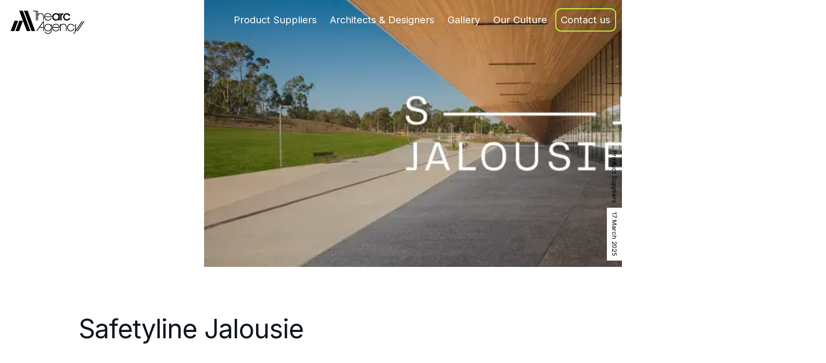

--- FILE ---
content_type: text/html; charset=UTF-8
request_url: https://www.thearcagency.com.au/resources/safetylinejalousie
body_size: 9900
content:
<!doctype html><html lang="en"><head>
    <meta charset="utf-8">
    <title>Safetyline Jalousie</title>
    <link rel="shortcut icon" href="https://www.thearcagency.com.au/hubfs/favicon.png">
    <meta name="description" content="Working with The Arc Agency - Safetyline Jalousie - Success Story">
    
    
    
    
    
    
    
    
    
    
    

    
    
<link rel="stylesheet" href="https://cdnjs.cloudflare.com/ajax/libs/Swiper/4.5.0/css/swiper.min.css">
    
    <meta name="viewport" content="width=device-width, initial-scale=1">

    
    <meta property="og:description" content="Working with The Arc Agency - Safetyline Jalousie - Success Story">
    <meta property="og:title" content="Safetyline Jalousie">
    <meta name="twitter:description" content="Working with The Arc Agency - Safetyline Jalousie - Success Story">
    <meta name="twitter:title" content="Safetyline Jalousie">

    

    
    <style>
a.cta_button{-moz-box-sizing:content-box !important;-webkit-box-sizing:content-box !important;box-sizing:content-box !important;vertical-align:middle}.hs-breadcrumb-menu{list-style-type:none;margin:0px 0px 0px 0px;padding:0px 0px 0px 0px}.hs-breadcrumb-menu-item{float:left;padding:10px 0px 10px 10px}.hs-breadcrumb-menu-divider:before{content:'›';padding-left:10px}.hs-featured-image-link{border:0}.hs-featured-image{float:right;margin:0 0 20px 20px;max-width:50%}@media (max-width: 568px){.hs-featured-image{float:none;margin:0;width:100%;max-width:100%}}.hs-screen-reader-text{clip:rect(1px, 1px, 1px, 1px);height:1px;overflow:hidden;position:absolute !important;width:1px}
</style>

<link rel="stylesheet" href="https://www.thearcagency.com.au/hubfs/hub_generated/template_assets/1/104219715512/1769182702288/template_bootstrap.min.css">
<link rel="stylesheet" href="https://www.thearcagency.com.au/hubfs/hub_generated/template_assets/1/104220052608/1769182699795/template_bootstrap-grid.min.css">
<link rel="stylesheet" href="https://www.thearcagency.com.au/hubfs/hub_generated/template_assets/1/104218177367/1769182696750/template_style.css">
<link rel="stylesheet" href="https://www.thearcagency.com.au/hubfs/hub_generated/template_assets/1/106258762036/1769182696847/template_responsive.min.css">
<link rel="stylesheet" href="https://www.thearcagency.com.au/hubfs/hub_generated/template_assets/1/104220134954/1769182698122/template_stylesheet.min.css">
<link rel="stylesheet" href="https://www.thearcagency.com.au/hubfs/hub_generated/template_assets/1/104406150672/1769182700671/template_owl.carousel.min.css">
<link rel="stylesheet" href="https://www.thearcagency.com.au/hubfs/hub_generated/template_assets/1/104219353350/1769182696773/template_animate.min.css">
<link rel="stylesheet" href="https://www.thearcagency.com.au/hubfs/hub_generated/template_assets/1/104212490793/1769182696797/template_main.min.css">
<link rel="stylesheet" href="https://www.thearcagency.com.au/hubfs/hub_generated/template_assets/1/104211969621/1769182696797/template_theme-overrides.min.css">
<link rel="stylesheet" href="https://www.thearcagency.com.au/hubfs/hub_generated/module_assets/1/129013742894/1741897376640/module_Header-menu_v2.min.css">

<style>
  #hs_cos_wrapper_module_16914879316828 .menu .menu__submenu {}

@media (min-width:767px) {
  #hs_cos_wrapper_module_16914879316828 .menu__submenu--level-2>.menu__item:first-child:before {}
}

#hs_cos_wrapper_module_16914879316828 .menu__submenu .menu__link,
#hs_cos_wrapper_module_16914879316828 .menu__submenu .menu__link:hover,
#hs_cos_wrapper_module_16914879316828 .menu__submenu .menu__link:focus {}

#hs_cos_wrapper_module_16914879316828 .menu__submenu .menu__child-toggle-icon,
#hs_cos_wrapper_module_16914879316828 .menu__submenu .menu__child-toggle-icon:hover,
#hs_cos_wrapper_module_16914879316828 .menu__submenu .menu__child-toggle-icon:focus {}

</style>


<style>
  #hs_cos_wrapper_module_168136671100614 .post-content { 
    
    background: none;

    
    padding-top: 0px;
padding-bottom: 0px;

   
  }


</style>

<style>
  @font-face {
    font-family: "Inter";
    font-weight: 400;
    font-style: normal;
    font-display: swap;
    src: url("/_hcms/googlefonts/Inter/regular.woff2") format("woff2"), url("/_hcms/googlefonts/Inter/regular.woff") format("woff");
  }
  @font-face {
    font-family: "Inter";
    font-weight: 700;
    font-style: normal;
    font-display: swap;
    src: url("/_hcms/googlefonts/Inter/700.woff2") format("woff2"), url("/_hcms/googlefonts/Inter/700.woff") format("woff");
  }
</style>

    <script type="application/ld+json">
{
  "mainEntityOfPage" : {
    "@type" : "WebPage",
    "@id" : "https://www.thearcagency.com.au/resources/safetylinejalousie"
  },
  "author" : {
    "name" : "The arc agency",
    "url" : "https://www.thearcagency.com.au/resources/author/the-arc-agency",
    "@type" : "Person"
  },
  "headline" : "Safetyline Jalousie",
  "datePublished" : "2025-03-17T00:28:46.000Z",
  "dateModified" : "2025-03-17T00:28:46.960Z",
  "publisher" : {
    "name" : "The Arc Agency",
    "logo" : {
      "url" : "https://www.thearcagency.com.au/hubfs/The%20Arc%20Agency%20Logo%20Black.png",
      "@type" : "ImageObject"
    },
    "@type" : "Organization"
  },
  "@context" : "https://schema.org",
  "@type" : "BlogPosting",
  "image" : [ "https://www.thearcagency.com.au/hubfs/Safetyline%20Jalousie%20-%20SJ-JALOUSIE.webp" ]
}
</script>


    
<!--  Added by GoogleAnalytics4 integration -->
<script>
var _hsp = window._hsp = window._hsp || [];
window.dataLayer = window.dataLayer || [];
function gtag(){dataLayer.push(arguments);}

var useGoogleConsentModeV2 = true;
var waitForUpdateMillis = 1000;


if (!window._hsGoogleConsentRunOnce) {
  window._hsGoogleConsentRunOnce = true;

  gtag('consent', 'default', {
    'ad_storage': 'denied',
    'analytics_storage': 'denied',
    'ad_user_data': 'denied',
    'ad_personalization': 'denied',
    'wait_for_update': waitForUpdateMillis
  });

  if (useGoogleConsentModeV2) {
    _hsp.push(['useGoogleConsentModeV2'])
  } else {
    _hsp.push(['addPrivacyConsentListener', function(consent){
      var hasAnalyticsConsent = consent && (consent.allowed || (consent.categories && consent.categories.analytics));
      var hasAdsConsent = consent && (consent.allowed || (consent.categories && consent.categories.advertisement));

      gtag('consent', 'update', {
        'ad_storage': hasAdsConsent ? 'granted' : 'denied',
        'analytics_storage': hasAnalyticsConsent ? 'granted' : 'denied',
        'ad_user_data': hasAdsConsent ? 'granted' : 'denied',
        'ad_personalization': hasAdsConsent ? 'granted' : 'denied'
      });
    }]);
  }
}

gtag('js', new Date());
gtag('set', 'developer_id.dZTQ1Zm', true);
gtag('config', 'G-G5R1W651G4');
</script>
<script async src="https://www.googletagmanager.com/gtag/js?id=G-G5R1W651G4"></script>

<!-- /Added by GoogleAnalytics4 integration -->


<!-- Meta Pixel Code -->

<script>

!function(f,b,e,v,n,t,s)

{if(f.fbq)return;n=f.fbq=function(){n.callMethod?

n.callMethod.apply(n,arguments):n.queue.push(arguments)};

if(!f._fbq)f._fbq=n;n.push=n;n.loaded=!0;n.version='2.0';

n.queue=[];t=b.createElement(e);t.async=!0;

t.src=v;s=b.getElementsByTagName(e)[0];

s.parentNode.insertBefore(t,s)}(window,document,'script',

'https://connect.facebook.net/en_US/fbevents.js');


fbq('init', '582651313723231'); 

fbq('track', 'PageView');

</script>

<noscript>

&lt;img  height="1" width="1" src="https://www.facebook.com/tr?id=582651313723231&amp;amp;ev=PageView

&amp;amp;noscript=1"&gt;

</noscript>

<!-- End Meta Pixel Code -->

<style>
  .case-studies-detail .cs-body-wrapper .hs-embed-wrapper {
    max-width: 100% !important;
  }

  .case-studies-detail .cs-body-wrapper .hs-embed-wrapper .hs-form .hs-fieldtype-select .input::after {
    right: 5px;
  }

  .case-studies-detail .cs-body-wrapper .hs-embed-wrapper .hs-form .hs-error-msg,
  .case-studies-detail .cs-body-wrapper .hs-embed-wrapper .hs-form .hs-error-msgs {
    font-size: 14px;
  }
  
  .case-studies-detail .cs-body-wrapper .hs-embed-wrapper select.hs-input {
    padding: 0 15px;
  }
</style>

<link rel="amphtml" href="https://www.thearcagency.com.au/resources/safetylinejalousie?hs_amp=true">

<meta property="og:image" content="https://www.thearcagency.com.au/hubfs/Safetyline%20Jalousie%20-%20SJ-JALOUSIE.webp">
<meta property="og:image:width" content="780">
<meta property="og:image:height" content="538">

<meta name="twitter:image" content="https://www.thearcagency.com.au/hubfs/Safetyline%20Jalousie%20-%20SJ-JALOUSIE.webp">


<meta property="og:url" content="https://www.thearcagency.com.au/resources/safetylinejalousie">
<meta name="twitter:card" content="summary_large_image">

<link rel="canonical" href="https://www.thearcagency.com.au/resources/safetylinejalousie">

<meta property="og:type" content="article">
<link rel="alternate" type="application/rss+xml" href="https://www.thearcagency.com.au/resources/rss.xml">
<meta name="twitter:domain" content="www.thearcagency.com.au">
<script src="//platform.linkedin.com/in.js" type="text/javascript">
    lang: en_US
</script>

<meta http-equiv="content-language" content="en">






  <meta name="generator" content="HubSpot"></head>
  <body class="  hs-content-id-127177625198 hs-blog-post hs-blog-id-123975662991">
    <div class="preloader">
        <img src="https://www.thearcagency.com.au/hubfs/raw_assets/public/the-arc-agency-2023/images/logo-white.svg" alt="Logo" class="preloader-logo">
        <div class="logo-overley"></div>
    </div>
      
        <div data-global-resource-path="the-arc-agency-2023/templates/partials/header.html"><!-- header -->

<header>
  <div class="container">
    <div class="row">
      <div class="col-lg-12">
        <div class="menu-wrapper">
          <div class="logo">
            <div id="hs_cos_wrapper_module_16776903503393" class="hs_cos_wrapper hs_cos_wrapper_widget hs_cos_wrapper_type_module" style="" data-hs-cos-general-type="widget" data-hs-cos-type="module"><a href="/home">

	
	
		
	
	 
	<img class="logo-dark" src="https://www.thearcagency.com.au/hubfs/logo.svg" alt="logo" loading="lazy" width="152" height="48" style="max-width: 100%; height: auto;">

 
	
	
	 
	<img class="logo-light" src="https://www.thearcagency.com.au/hubfs/logo-dark.svg" alt="logo-dark" loading="" width="152" height="48">
 
  
</a></div>
          </div>
          <div class="menu-wrap">
            
            <div id="hs_cos_wrapper_module_16914879316828" class="hs_cos_wrapper hs_cos_wrapper_widget hs_cos_wrapper_type_module" style="" data-hs-cos-general-type="widget" data-hs-cos-type="module">









<nav class="menu menu--desktop" aria-label="Main menu">
  <ul class="menu__wrapper no-list">
    


  




<li class="menu__item menu__item--depth-1 parentmenu-2 menu__item--has-submenu hs-skip-lang-url-rewrite">
  
  <a class="menu__link menu__link--toggle  " href="https://www.thearcagency.com.au/supplier-events" aria-haspopup="true" aria-expanded="false">Product Suppliers</a>
  
  
  
  <button class="menu__child-toggle no-button" aria-expanded="false">
    <span class="show-for-sr">Show submenu for Product Suppliers</span>
    <span class="menu__child-toggle-icon"></span>
  </button>
  <ul class="menu__submenu menu__submenu--level-2 no-list test submenu-2">
    
    
    
<li class="menu__item menu__item--depth-2   hs-skip-lang-url-rewrite">
  
  <a class="menu__link   " href="https://www.thearcagency.com.au/supplier-service-overview">Supplier Services</a>
  
  
</li>

    
    
<li class="menu__item menu__item--depth-2   hs-skip-lang-url-rewrite">
  
  <a class="menu__link   " href="https://www.thearcagency.com.au/supplier-supporting-sales">Sales Support</a>
  
  
</li>

    
    
<li class="menu__item menu__item--depth-2   hs-skip-lang-url-rewrite">
  
  <a class="menu__link   " href="https://www.thearcagency.com.au/supplier-supporting-marketing">Marketing Support</a>
  
  
</li>

    
    
<li class="menu__item menu__item--depth-2   hs-skip-lang-url-rewrite">
  
  <a class="menu__link   " href="https://www.thearcagency.com.au/supplier-events">Events for Suppliers</a>
  
  
</li>

    
    
<li class="menu__item menu__item--depth-2   hs-skip-lang-url-rewrite">
  
  <a class="menu__link   " href="https://www.thearcagency.com.au/supplier-events-calendar">View Events Calendar</a>
  
  
</li>

    
    
<li class="menu__item menu__item--depth-2   hs-skip-lang-url-rewrite">
  
  <a class="menu__link   " href="https://www.thearcagency.com.au/supplier-success-stories">Success Stories</a>
  
  
</li>

    
    
<li class="menu__item menu__item--depth-2   hs-skip-lang-url-rewrite">
  
  <a class="menu__link   " href="https://www.thearcagency.com.au/resources">Resources</a>
  
  
</li>

    
    
<li class="menu__item menu__item--depth-2   hs-skip-lang-url-rewrite">
  
  <a class="menu__link   " href="https://www.thearcagency.com.au/supplier-contact-form">Contact</a>
  
  
</li>

    
    
<li class="menu__item menu__item--depth-2   hs-skip-lang-url-rewrite">
  
  <a class="menu__link   " href="https://www.thearcagency.com.au/2026-the-arc-events-calendar">2026 Events Calendar</a>
  
  
</li>

    
  </ul>
  
  
</li>



<li class="menu__item menu__item--depth-1 parentmenu-2 menu__item--has-submenu hs-skip-lang-url-rewrite">
  
  <a class="menu__link menu__link--toggle  " href="https://www.thearcagency.com.au/ad-events" aria-haspopup="true" aria-expanded="false">Architects &amp; Designers</a>
  
  
  
  <button class="menu__child-toggle no-button" aria-expanded="false">
    <span class="show-for-sr">Show submenu for Architects &amp; Designers</span>
    <span class="menu__child-toggle-icon"></span>
  </button>
  <ul class="menu__submenu menu__submenu--level-2 no-list test submenu-2">
    
    
    
<li class="menu__item menu__item--depth-2   hs-skip-lang-url-rewrite">
  
  <a class="menu__link   " href="https://www.thearcagency.com.au/ad-service-overview">A&amp;D Services</a>
  
  
</li>

    
    
<li class="menu__item menu__item--depth-2   hs-skip-lang-url-rewrite">
  
  <a class="menu__link   " href="https://www.thearcagency.com.au/ad-product-updates">Product Updates</a>
  
  
</li>

    
    
<li class="menu__item menu__item--depth-2   hs-skip-lang-url-rewrite">
  
  <a class="menu__link   " href="https://www.thearcagency.com.au/ad-lunch-and-learn">Lunch &amp; Learn</a>
  
  
</li>

    
    
<li class="menu__item menu__item--depth-2   hs-skip-lang-url-rewrite">
  
  <a class="menu__link   " href="https://www.thearcagency.com.au/ad-events">Events for A&amp;D</a>
  
  
</li>

    
    
<li class="menu__item menu__item--depth-2   hs-skip-lang-url-rewrite">
  
  <a class="menu__link   " href="https://www.thearcagency.com.au/ad-success-stories">Success Stories</a>
  
  
</li>

    
    
<li class="menu__item menu__item--depth-2   hs-skip-lang-url-rewrite">
  
  <a class="menu__link   " href="https://www.thearcagency.com.au/resources">Resources</a>
  
  
</li>

    
    
<li class="menu__item menu__item--depth-2   hs-skip-lang-url-rewrite">
  
  <a class="menu__link   " href="https://www.thearcagency.com.au/contact">Contact</a>
  
  
</li>

    
    
<li class="menu__item menu__item--depth-2   hs-skip-lang-url-rewrite">
  
  <a class="menu__link   " href="https://www.thearcagency.com.au/ad-events-calendar">A&amp;D Events Calendar</a>
  
  
</li>

    
  </ul>
  
  
</li>



<li class="menu__item menu__item--depth-1   hs-skip-lang-url-rewrite">
  
  <a class="menu__link   " href="https://www.thearcagency.com.au/event-gallery">Gallery</a>
  
  
</li>



<li class="menu__item menu__item--depth-1   hs-skip-lang-url-rewrite">
  
  <a class="menu__link   " href="https://www.thearcagency.com.au/our-culture">Our Culture</a>
  
  
</li>



<li class="menu__item menu__item--depth-1   hs-skip-lang-url-rewrite">
  
  <a class="menu__link   " href="https://www.thearcagency.com.au/contact">Contact us</a>
  
  
</li>





  </ul>
</nav>



<nav class="menu menu--mobile" aria-label="Main menu">
  <ul class="menu__wrapper no-list">
    


  




<li class="menu__item menu__item--depth-1 parentmenu-2 menu__item--has-submenu hs-skip-lang-url-rewrite">
  
  <a class="menu__link menu__link--toggle  " href="https://www.thearcagency.com.au/supplier-events" aria-haspopup="true" aria-expanded="false">Product Suppliers</a>
  
  
  
  <button class="menu__child-toggle no-button" aria-expanded="false">
    <span class="show-for-sr">Show submenu for Product Suppliers</span>
    <span class="menu__child-toggle-icon"></span>
  </button>
  <ul class="menu__submenu menu__submenu--level-2 no-list test submenu-2">
    
    
    
<li class="menu__item menu__item--depth-2   hs-skip-lang-url-rewrite">
  
  <a class="menu__link   " href="https://www.thearcagency.com.au/supplier-service-overview">Supplier Services</a>
  
  
</li>

    
    
<li class="menu__item menu__item--depth-2   hs-skip-lang-url-rewrite">
  
  <a class="menu__link   " href="https://www.thearcagency.com.au/supplier-supporting-sales">Sales Support</a>
  
  
</li>

    
    
<li class="menu__item menu__item--depth-2   hs-skip-lang-url-rewrite">
  
  <a class="menu__link   " href="https://www.thearcagency.com.au/supplier-supporting-marketing">Marketing Support</a>
  
  
</li>

    
    
<li class="menu__item menu__item--depth-2   hs-skip-lang-url-rewrite">
  
  <a class="menu__link   " href="https://www.thearcagency.com.au/supplier-events">Events for Suppliers</a>
  
  
</li>

    
    
<li class="menu__item menu__item--depth-2   hs-skip-lang-url-rewrite">
  
  <a class="menu__link   " href="https://www.thearcagency.com.au/supplier-events-calendar">View Events Calendar</a>
  
  
</li>

    
    
<li class="menu__item menu__item--depth-2   hs-skip-lang-url-rewrite">
  
  <a class="menu__link   " href="https://www.thearcagency.com.au/supplier-success-stories">Success Stories</a>
  
  
</li>

    
    
<li class="menu__item menu__item--depth-2   hs-skip-lang-url-rewrite">
  
  <a class="menu__link   " href="https://www.thearcagency.com.au/resources">Resources</a>
  
  
</li>

    
    
<li class="menu__item menu__item--depth-2   hs-skip-lang-url-rewrite">
  
  <a class="menu__link   " href="https://www.thearcagency.com.au/supplier-contact-form">Contact</a>
  
  
</li>

    
    
<li class="menu__item menu__item--depth-2   hs-skip-lang-url-rewrite">
  
  <a class="menu__link   " href="https://www.thearcagency.com.au/2026-the-arc-events-calendar">2026 Events Calendar</a>
  
  
</li>

    
  </ul>
  
  
</li>



<li class="menu__item menu__item--depth-1 parentmenu-2 menu__item--has-submenu hs-skip-lang-url-rewrite">
  
  <a class="menu__link menu__link--toggle  " href="https://www.thearcagency.com.au/ad-events" aria-haspopup="true" aria-expanded="false">Architects &amp; Designers</a>
  
  
  
  <button class="menu__child-toggle no-button" aria-expanded="false">
    <span class="show-for-sr">Show submenu for Architects &amp; Designers</span>
    <span class="menu__child-toggle-icon"></span>
  </button>
  <ul class="menu__submenu menu__submenu--level-2 no-list test submenu-2">
    
    
    
<li class="menu__item menu__item--depth-2   hs-skip-lang-url-rewrite">
  
  <a class="menu__link   " href="https://www.thearcagency.com.au/ad-service-overview">A&amp;D Services</a>
  
  
</li>

    
    
<li class="menu__item menu__item--depth-2   hs-skip-lang-url-rewrite">
  
  <a class="menu__link   " href="https://www.thearcagency.com.au/ad-product-updates">Product Updates</a>
  
  
</li>

    
    
<li class="menu__item menu__item--depth-2   hs-skip-lang-url-rewrite">
  
  <a class="menu__link   " href="https://www.thearcagency.com.au/ad-lunch-and-learn">Lunch &amp; Learn</a>
  
  
</li>

    
    
<li class="menu__item menu__item--depth-2   hs-skip-lang-url-rewrite">
  
  <a class="menu__link   " href="https://www.thearcagency.com.au/ad-events">Events for A&amp;D</a>
  
  
</li>

    
    
<li class="menu__item menu__item--depth-2   hs-skip-lang-url-rewrite">
  
  <a class="menu__link   " href="https://www.thearcagency.com.au/ad-success-stories">Success Stories</a>
  
  
</li>

    
    
<li class="menu__item menu__item--depth-2   hs-skip-lang-url-rewrite">
  
  <a class="menu__link   " href="https://www.thearcagency.com.au/resources">Resources</a>
  
  
</li>

    
    
<li class="menu__item menu__item--depth-2   hs-skip-lang-url-rewrite">
  
  <a class="menu__link   " href="https://www.thearcagency.com.au/contact">Contact</a>
  
  
</li>

    
    
<li class="menu__item menu__item--depth-2   hs-skip-lang-url-rewrite">
  
  <a class="menu__link   " href="https://www.thearcagency.com.au/ad-events-calendar">A&amp;D Events Calendar</a>
  
  
</li>

    
  </ul>
  
  
</li>



<li class="menu__item menu__item--depth-1   hs-skip-lang-url-rewrite">
  
  <a class="menu__link   " href="https://www.thearcagency.com.au/event-gallery">Gallery</a>
  
  
</li>



<li class="menu__item menu__item--depth-1   hs-skip-lang-url-rewrite">
  
  <a class="menu__link   " href="https://www.thearcagency.com.au/our-culture">Our Culture</a>
  
  
</li>



<li class="menu__item menu__item--depth-1   hs-skip-lang-url-rewrite">
  
  <a class="menu__link   " href="https://www.thearcagency.com.au/contact">Contact us</a>
  
  
</li>




  </ul>
  
</nav></div>
          </div>
          <div class="mobile-menu">
            <div class="menu-ico">
              <span class="hmenu-text"> Menu</span>
              <img src="https://www.thearcagency.com.au/hubfs/raw_assets/public/the-arc-agency-2023/images/Hamburger-Menu.svg" class="ico-light" alt="">
              <img src="https://www.thearcagency.com.au/hubfs/raw_assets/public/the-arc-agency-2023/images/Hamburger-Menu-dark.svg" alt="">
            </div>
            <div class="menu-close">
              <span class="hclose-text">Close</span>
              <img src="https://www.thearcagency.com.au/hubfs/close-ics.svg">
            </div>
          </div>
        </div>
      </div>
    </div>
  </div>
</header>

<!-- slider popup -->
   
    <!-- slider popup end -->



<!-- Popup vid-->
<div id="popupModalCenter" class="modal d-block bd-example-modal-xl" tabindex="-1" role="dialog" aria-labelledby="popupCenterTitle">
  <div class="modal-dialog modal-dialog-centered modal-xl" role="document">
    <div class="modal-content">
      <div class="popup-wrap">
        <button type="button" class="close-button" data-dismiss="modal" aria-label="Close">
          <span aria-hidden="true">×</span>
        </button>
        <iframe width="100%" height="500" src="" frameborder="0" allow="accelerometer; autoplay; clipboard-write; encrypted-media; gyroscope; picture-in-picture; web-share" allowfullscreen></iframe>
      </div>
    </div>
  </div>

</div>
<!-- Popup vid end-->
<style>
  .cursor-wrapper{ display: none;}
  .cursor-wrapper.active { display: block;}
</style>
<div class="relative z-10 cursor-wrapper">
        <div class="cursor"></div>
        <div class="cursor-follower"><a href="#" class="go-down-btn" title="Scroll down">
                <svg version="1.1" xmlns="http://www.w3.org/2000/svg" xmlns:xlink="http://www.w3.org/1999/xlink" x="0px" y="0px" width="100px" height="100px" viewbox="0 0 100 100" enable-background="new 0 0 100 100" xml:space="preserve">
                    <polygon fill="#232426" points="55.334,46 49.333,58 43.333,46 " />
                    <path id="textPath" fill="none" d="M89.322,50.197c0,22.09-17.91,40-40,40c-22.089,0-40-17.91-40-40 c0-22.089,17.911-40,40-40C71.412,10.197,89.322,28.108,89.322,50.197z" />
                    <text>
                        <textpath xlink:href="#textPath">
                            <tspan x="10">Play Video </tspan>
                            <tspan x="47" dx="30">Play Video </tspan>
                            <tspan x="77" dx="60">Play Video </tspan>
                            <tspan x="107" dx="90">Play Video </tspan>
                        </textpath>
                    </text>
                </svg>
          <!-- new addition for team zeen go green movable arrow start -->
                <svg width="87" height="87" viewbox="0 0 87 87" fill="none" xmlns="http://www.w3.org/2000/svg">
                    <g clip-path="url(#clip0_1804_2504)">
                        <g filter="url(#filter0_b_1804_2504)">
                            <circle cx="43.5" cy="43.5" r="43.5" fill="#C4FC3F" />
                        </g>
                        <path d="M62.5 59H63V58H62.5V59ZM22.5 58.5L27.5 61.3868V55.6132L22.5 58.5ZM62.5 58H27V59H62.5V58Z" fill="black" />
                        <path d="M28.9583 45V34.0909H32.6444C33.5002 34.0909 34.1998 34.2454 34.7431 34.5543C35.29 34.8597 35.6948 35.2734 35.9576 35.7955C36.2204 36.3175 36.3517 36.8999 36.3517 37.5426C36.3517 38.1854 36.2204 38.7695 35.9576 39.2951C35.6983 39.8207 35.2971 40.2397 34.7537 40.5522C34.2104 40.8612 33.5144 41.0156 32.6657 41.0156H30.0236V39.8438H32.6231C33.209 39.8438 33.6795 39.7425 34.0346 39.5401C34.3897 39.3377 34.6472 39.0643 34.807 38.7198C34.9704 38.3718 35.052 37.9794 35.052 37.5426C35.052 37.1058 34.9704 36.7152 34.807 36.3707C34.6472 36.0263 34.388 35.7564 34.0293 35.5611C33.6706 35.3622 33.1948 35.2628 32.6017 35.2628H30.2793V45H28.9583ZM38.3229 45V36.8182H39.5374V38.054H39.6227C39.7718 37.6491 40.0417 37.3207 40.4323 37.0685C40.8229 36.8164 41.2633 36.6903 41.7533 36.6903C41.8457 36.6903 41.9611 36.6921 42.0996 36.6957C42.2381 36.6992 42.3428 36.7045 42.4139 36.7116V37.9901C42.3712 37.9794 42.2736 37.9634 42.1209 37.9421C41.9717 37.9173 41.8137 37.9048 41.6468 37.9048C41.2491 37.9048 40.894 37.9883 40.5815 38.1552C40.2725 38.3185 40.0275 38.5458 39.8464 38.837C39.6688 39.1246 39.5801 39.4531 39.5801 39.8224V45H38.3229ZM47.099 45.1705C46.3107 45.1705 45.6306 44.9964 45.0589 44.6484C44.4907 44.2969 44.0521 43.8068 43.7432 43.1783C43.4378 42.5462 43.2851 41.8111 43.2851 40.973C43.2851 40.1349 43.4378 39.3963 43.7432 38.7571C44.0521 38.1143 44.4818 37.6136 45.0323 37.255C45.5862 36.8928 46.2325 36.7116 46.9712 36.7116C47.3973 36.7116 47.8181 36.7827 48.2336 36.9247C48.6491 37.0668 49.0273 37.2976 49.3682 37.6172C49.7091 37.9332 49.9808 38.3523 50.1832 38.8743C50.3856 39.3963 50.4868 40.0391 50.4868 40.8026V41.3352H44.18V40.2486H49.2084C49.2084 39.7869 49.1161 39.375 48.9314 39.0128C48.7503 38.6506 48.4911 38.3647 48.1537 38.1552C47.8199 37.9457 47.4257 37.8409 46.9712 37.8409C46.4705 37.8409 46.0372 37.9652 45.6715 38.2138C45.3092 38.4588 45.0305 38.7784 44.8352 39.1726C44.6399 39.5668 44.5422 39.9893 44.5422 40.4403V41.1648C44.5422 41.7827 44.6487 42.3065 44.8618 42.7362C45.0784 43.1623 45.3785 43.4872 45.762 43.7109C46.1455 43.9311 46.5912 44.0412 47.099 44.0412C47.4293 44.0412 47.7276 43.995 47.9939 43.9027C48.2638 43.8068 48.4964 43.6648 48.6917 43.4766C48.887 43.2848 49.0379 43.0469 49.1445 42.7628L50.359 43.1037C50.2311 43.5156 50.0163 43.8778 49.7144 44.1903C49.4126 44.4993 49.0397 44.7408 48.5958 44.9148C48.1519 45.0852 47.653 45.1705 47.099 45.1705ZM58.854 36.8182L55.8285 45H54.5501L51.5245 36.8182H52.8881L55.1467 43.3381H55.2319L57.4904 36.8182H58.854Z" fill="black" />
                    </g>
                    <defs>
                        <filter id="filter0_b_1804_2504" x="-40.7742" y="-40.7742" width="168.548" height="168.548" filterunits="userSpaceOnUse" color-interpolation-filters="sRGB">
                            <feflood flood-opacity="0" result="BackgroundImageFix" />
                            <fegaussianblur in="BackgroundImageFix" stdDeviation="20.3871" />
                            <fecomposite in2="SourceAlpha" operator="in" result="effect1_backgroundBlur_1804_2504" />
                            <feblend mode="normal" in="SourceGraphic" in2="effect1_backgroundBlur_1804_2504" result="shape" />
                        </filter>
                        <clippath id="clip0_1804_2504">
                            <rect width="87" height="87" fill="white" />
                        </clippath>
                    </defs>
                </svg>



                <svg width="87" height="87" viewbox="0 0 87 87" fill="none" xmlns="http://www.w3.org/2000/svg">
                    <g clip-path="url(#clip0_1804_2500)">
                        <g filter="url(#filter0_b_1804_2500)">
                            <circle cx="43.5" cy="43.5" r="43.5" fill="#C4FC3F" />
                        </g>
                        <path d="M23.5 60H23V59H23.5V60ZM63.5 59.5L58.5 62.3868V56.6132L63.5 59.5ZM23.5 59H59V60H23.5V59Z" fill="black" />
                        <path d="M36.2739 34.0909V45H34.9955L29.0509 36.4347H28.9443V45H27.6233V34.0909H28.9017L34.8676 42.6776H34.9742V34.0909H36.2739ZM42.1908 45.1705C41.4025 45.1705 40.7225 44.9964 40.1507 44.6484C39.5825 44.2969 39.144 43.8068 38.835 43.1783C38.5296 42.5462 38.3769 41.8111 38.3769 40.973C38.3769 40.1349 38.5296 39.3963 38.835 38.7571C39.144 38.1143 39.5737 37.6136 40.1241 37.255C40.6781 36.8928 41.3244 36.7116 42.063 36.7116C42.4891 36.7116 42.91 36.7827 43.3254 36.9247C43.7409 37.0668 44.1191 37.2976 44.46 37.6172C44.8009 37.9332 45.0726 38.3523 45.275 38.8743C45.4774 39.3963 45.5786 40.0391 45.5786 40.8026V41.3352H39.2718V40.2486H44.3002C44.3002 39.7869 44.2079 39.375 44.0232 39.0128C43.8421 38.6506 43.5829 38.3647 43.2455 38.1552C42.9117 37.9457 42.5176 37.8409 42.063 37.8409C41.5623 37.8409 41.1291 37.9652 40.7633 38.2138C40.4011 38.4588 40.1223 38.7784 39.927 39.1726C39.7317 39.5668 39.634 39.9893 39.634 40.4403V41.1648C39.634 41.7827 39.7406 42.3065 39.9536 42.7362C40.1703 43.1623 40.4703 43.4872 40.8538 43.7109C41.2374 43.9311 41.683 44.0412 42.1908 44.0412C42.5211 44.0412 42.8194 43.995 43.0857 43.9027C43.3556 43.8068 43.5882 43.6648 43.7835 43.4766C43.9788 43.2848 44.1298 43.0469 44.2363 42.7628L45.4508 43.1037C45.3229 43.5156 45.1081 43.8778 44.8063 44.1903C44.5044 44.4993 44.1315 44.7408 43.6877 44.9148C43.2438 45.0852 42.7448 45.1705 42.1908 45.1705ZM48.2223 36.8182L50.1826 40.1634L52.1428 36.8182H53.5916L50.9496 40.9091L53.5916 45H52.1428L50.1826 41.8253L48.2223 45H46.7735L49.3729 40.9091L46.7735 36.8182H48.2223ZM58.9573 36.8182V37.8835H54.7172V36.8182H58.9573ZM55.953 34.858H57.2101V42.6562C57.2101 43.0114 57.2616 43.2777 57.3646 43.4553C57.4711 43.6293 57.6061 43.7464 57.7694 43.8068C57.9363 43.8636 58.1121 43.892 58.2968 43.892C58.4353 43.892 58.5489 43.8849 58.6377 43.8707C58.7265 43.853 58.7975 43.8388 58.8508 43.8281L59.1064 44.9574C59.0212 44.9893 58.9022 45.0213 58.7495 45.0533C58.5968 45.0888 58.4033 45.1065 58.1689 45.1065C57.8138 45.1065 57.4658 45.0302 57.1249 44.8775C56.7875 44.7248 56.507 44.4922 56.2833 44.1797C56.0631 43.8672 55.953 43.473 55.953 42.9972V34.858Z" fill="black" />
                    </g>
                    <defs>
                        <filter id="filter0_b_1804_2500" x="-40.7742" y="-40.7742" width="168.548" height="168.548" filterunits="userSpaceOnUse" color-interpolation-filters="sRGB">
                            <feflood flood-opacity="0" result="BackgroundImageFix" />
                            <fegaussianblur in="BackgroundImageFix" stdDeviation="20.3871" />
                            <fecomposite in2="SourceAlpha" operator="in" result="effect1_backgroundBlur_1804_2500" />
                            <feblend mode="normal" in="SourceGraphic" in2="effect1_backgroundBlur_1804_2500" result="shape" />
                        </filter>
                        <clippath id="clip0_1804_2500">
                            <rect width="87" height="87" fill="white" />
                        </clippath>
                    </defs>
                </svg>
                <!-- new addition for team zeen go green movable arrow end -->          
            </a>
        <div class="readmore-text">
          <span class="rcta_buttons">Read More</span>
          </div>
  </div>
       
  
    </div></div>
      

      

      <div id="smooth-wrapper">
        <div id="smooth-content">
        

 <div class="body-container body-container--blog-post blog-post-details">
          
   <section class="our-culture-bg">
     <img class="our-culture-top-bg" src="https://www.thearcagency.com.au/hubfs/Safetyline%20Jalousie%20-%20SJ-JALOUSIE.webp" alt="">    
     <div class="side-quick-contact">
        
         
               <a href="" class="primary">Product Suppliers</a>
             
         
       <a href="" class="white">17 March 2025 </a>
     </div>
   </section>
  
   
   <section class="our-culture-main-title post-content">
     <div class="container ">
        <div class="row">
           <div class="col-lg-12">
              <div class="our-culture-title-wrap">
                 <div class="tabs-title">
                   <h2><span id="hs_cos_wrapper_name" class="hs_cos_wrapper hs_cos_wrapper_meta_field hs_cos_wrapper_type_text" style="" data-hs-cos-general-type="meta_field" data-hs-cos-type="text">Safetyline Jalousie</span></h2>
                 </div>
                 <div class="tabs-desc">
                   <div id="hs_cos_wrapper_module_168136671100614" class="hs_cos_wrapper hs_cos_wrapper_widget hs_cos_wrapper_type_module" style="" data-hs-cos-general-type="widget" data-hs-cos-type="module">
     <div class="highlight-content"><p>We love their open-door policy and free-flowing communication…</p></div>
  
<div class="content-section">

	   <div id="hs_cos_wrapper_module_168136671100614_" class="hs_cos_wrapper hs_cos_wrapper_widget hs_cos_wrapper_type_inline_rich_text" style="" data-hs-cos-general-type="widget" data-hs-cos-type="inline_rich_text" data-hs-cos-field="content"><p>“Safetyline Jalousie has been using The Arc Agency’s full suite of services throughout Australia, and more recently New Zealand, for over 12 years.</p>
<p>We view them as an extension of our business as opposed to a service provider. Their industry insight, knowledge, reputation and contacts are of great benefit to our organisation.</p>
<p>Over the years, our company has expanded into multiple new regions and markets and provided new product offerings in architectural performance louvre windows. The Arc Agency has worked alongside us in all these endeavours with great success and continues to do so.</p>
<p>We have explored other avenues in the past with companies claiming to provide a similar service, however, we have found The Arc Agency to be the best in the business. We love their open-door policy and free-flowing communication, coupled with a can-do attitude and ability to work through challenges for beneficial outcomes.”</p>
<p>Services engaged by Safetyline Jalousie: Group Presentations, One-on-One Presentations, Brand Awareness, Product Launches, Focus Groups and The-Arc Exhibitions nationally.</p></div>

</div>




</div>
                 </div>
              </div>
           </div>
        </div>
     </div>
   </section>
               
   
  <section class="blog-related-posts">
     <div class="content-wrapper">
       <h2>Related Content:</h2>
       <div class="how-product-suppliers related-posts">
          
          
          <span id="hs_cos_wrapper_" class="hs_cos_wrapper hs_cos_wrapper_widget hs_cos_wrapper_type_related_blog_posts" style="" data-hs-cos-general-type="widget" data-hs-cos-type="related_blog_posts">
  
             <div class="success-story-slide">
               <div class="success-story-inner">
                <img src="https://www.thearcagency.com.au/hs-fs/hubfs/Somfy2.jpg?width=352&amp;name=Somfy2.jpg" loading="lazy" width="352" alt="" srcset="https://www.thearcagency.com.au/hs-fs/hubfs/Somfy2.jpg?width=176&amp;name=Somfy2.jpg 176w, https://www.thearcagency.com.au/hs-fs/hubfs/Somfy2.jpg?width=352&amp;name=Somfy2.jpg 352w, https://www.thearcagency.com.au/hs-fs/hubfs/Somfy2.jpg?width=528&amp;name=Somfy2.jpg 528w, https://www.thearcagency.com.au/hs-fs/hubfs/Somfy2.jpg?width=704&amp;name=Somfy2.jpg 704w, https://www.thearcagency.com.au/hs-fs/hubfs/Somfy2.jpg?width=880&amp;name=Somfy2.jpg 880w, https://www.thearcagency.com.au/hs-fs/hubfs/Somfy2.jpg?width=1056&amp;name=Somfy2.jpg 1056w" sizes="(max-width: 352px) 100vw, 352px">                
               
                <div class="side-quick-contact lg-sec">
                  
                    
                      <a href="" class="primary">Product Suppliers</a>
                    
                 
                 <a href="" class="white">17 March 2025 </a>
                </div>
                 </div>
               <div class="real-ptitle">
                 <p><a href="https://www.thearcagency.com.au/resources/somfy">Somfy   </a></p>
               </div>
             </div>
         
          

  
             <div class="success-story-slide">
               <div class="success-story-inner">
                <img src="https://www.thearcagency.com.au/hs-fs/hubfs/Holcim%20SS%20website.jpg?width=352&amp;name=Holcim%20SS%20website.jpg" loading="lazy" width="352" alt="" srcset="https://www.thearcagency.com.au/hs-fs/hubfs/Holcim%20SS%20website.jpg?width=176&amp;name=Holcim%20SS%20website.jpg 176w, https://www.thearcagency.com.au/hs-fs/hubfs/Holcim%20SS%20website.jpg?width=352&amp;name=Holcim%20SS%20website.jpg 352w, https://www.thearcagency.com.au/hs-fs/hubfs/Holcim%20SS%20website.jpg?width=528&amp;name=Holcim%20SS%20website.jpg 528w, https://www.thearcagency.com.au/hs-fs/hubfs/Holcim%20SS%20website.jpg?width=704&amp;name=Holcim%20SS%20website.jpg 704w, https://www.thearcagency.com.au/hs-fs/hubfs/Holcim%20SS%20website.jpg?width=880&amp;name=Holcim%20SS%20website.jpg 880w, https://www.thearcagency.com.au/hs-fs/hubfs/Holcim%20SS%20website.jpg?width=1056&amp;name=Holcim%20SS%20website.jpg 1056w" sizes="(max-width: 352px) 100vw, 352px">                
               
                <div class="side-quick-contact lg-sec">
                  
                    
                      <a href="" class="primary">Product Suppliers</a>
                    
                 
                 <a href="" class="white">17 March 2025 </a>
                </div>
                 </div>
               <div class="real-ptitle">
                 <p><a href="https://www.thearcagency.com.au/resources/holcim">Holcim   </a></p>
               </div>
             </div>
         
          

  
             <div class="success-story-slide">
               <div class="success-story-inner">
                <img src="https://www.thearcagency.com.au/hs-fs/hubfs/Egger%20SS%20website.png?width=352&amp;name=Egger%20SS%20website.png" loading="lazy" width="352" alt="" srcset="https://www.thearcagency.com.au/hs-fs/hubfs/Egger%20SS%20website.png?width=176&amp;name=Egger%20SS%20website.png 176w, https://www.thearcagency.com.au/hs-fs/hubfs/Egger%20SS%20website.png?width=352&amp;name=Egger%20SS%20website.png 352w, https://www.thearcagency.com.au/hs-fs/hubfs/Egger%20SS%20website.png?width=528&amp;name=Egger%20SS%20website.png 528w, https://www.thearcagency.com.au/hs-fs/hubfs/Egger%20SS%20website.png?width=704&amp;name=Egger%20SS%20website.png 704w, https://www.thearcagency.com.au/hs-fs/hubfs/Egger%20SS%20website.png?width=880&amp;name=Egger%20SS%20website.png 880w, https://www.thearcagency.com.au/hs-fs/hubfs/Egger%20SS%20website.png?width=1056&amp;name=Egger%20SS%20website.png 1056w" sizes="(max-width: 352px) 100vw, 352px">                
               
                <div class="side-quick-contact lg-sec">
                  
                    
                      <a href="" class="primary">Product Suppliers</a>
                    
                 
                 <a href="" class="white">17 March 2025 </a>
                </div>
                 </div>
               <div class="real-ptitle">
                 <p><a href="https://www.thearcagency.com.au/resources/egger">Egger   </a></p>
               </div>
             </div>
         
          

</span>
        </div>
      </div>
    </section>
  
 </div>

       

      
        <div data-global-resource-path="the-arc-agency-2023/templates/partials/footer.html"><footer class="footer">
  <div class="container">
    <div class="row">
      <div class="col-lg-12">
        <div class="d-flex">
          <div class="divide-50">
            <div id="hs_cos_wrapper_module_16782853356326" class="hs_cos_wrapper hs_cos_wrapper_widget hs_cos_wrapper_type_module" style="" data-hs-cos-general-type="widget" data-hs-cos-type="module"><p>The architecture &amp; design industry matchmaker connecting specifiers &amp; suppliers.</p>
<a href="https://www.thearcagency.com.au"> 

	
	
		
	
	 
	<img src="https://www.thearcagency.com.au/hubfs/logo-white.svg" alt="logo-white" loading="lazy" width="95" height="80">


</a></div>
          </div>
          <div class="divide-50">
           
              <div id="hs_cos_wrapper_module_167828591581011" class="hs_cos_wrapper hs_cos_wrapper_widget hs_cos_wrapper_type_module" style="" data-hs-cos-general-type="widget" data-hs-cos-type="module"><div class="footer-menu">
  <span id="hs_cos_wrapper_module_167828591581011_" class="hs_cos_wrapper hs_cos_wrapper_widget hs_cos_wrapper_type_menu" style="" data-hs-cos-general-type="widget" data-hs-cos-type="menu"><div id="hs_menu_wrapper_module_167828591581011_" class="hs-menu-wrapper active-branch no-flyouts hs-menu-flow-horizontal" role="navigation" data-sitemap-name="default" data-menu-id="105388498567" aria-label="Navigation Menu">
 <ul role="menu">
  <li class="hs-menu-item hs-menu-depth-1 hs-item-has-children" role="none"><a href="javascript:;" aria-haspopup="true" aria-expanded="false" role="menuitem">Product Suppliers</a>
   <ul role="menu" class="hs-menu-children-wrapper">
    <li class="hs-menu-item hs-menu-depth-2" role="none"><a href="https://www.thearcagency.com.au/supplier-service-overview" role="menuitem">Services Overview</a></li>
    <li class="hs-menu-item hs-menu-depth-2" role="none"><a href="https://www.thearcagency.com.au/resources" role="menuitem">Resources</a></li>
    <li class="hs-menu-item hs-menu-depth-2" role="none"><a href="https://www.thearcagency.com.au/the-arc-exhibitions" role="menuitem">Exhibitions</a></li>
    <li class="hs-menu-item hs-menu-depth-2" role="none"><a href="https://www.thearcagency.com.au/supplier-success-stories" role="menuitem">Success Stories</a></li>
   </ul></li>
  <li class="hs-menu-item hs-menu-depth-1 hs-item-has-children" role="none"><a href="javascript:;" aria-haspopup="true" aria-expanded="false" role="menuitem">Architects &amp; Designers</a>
   <ul role="menu" class="hs-menu-children-wrapper">
    <li class="hs-menu-item hs-menu-depth-2" role="none"><a href="https://www.thearcagency.com.au/ad-service-overview" role="menuitem">Services Overview</a></li>
    <li class="hs-menu-item hs-menu-depth-2" role="none"><a href="https://www.thearcagency.com.au/resources" role="menuitem">Resources</a></li>
    <li class="hs-menu-item hs-menu-depth-2" role="none"><a href="https://www.thearcagency.com.au/the-arc-exhibitions" role="menuitem">Exhibitions</a></li>
    <li class="hs-menu-item hs-menu-depth-2" role="none"><a href="https://www.thearcagency.com.au/ad-success-stories" role="menuitem">Success Stories</a></li>
   </ul></li>
  <li class="hs-menu-item hs-menu-depth-1 hs-item-has-children" role="none"><a href="javascript:;" aria-haspopup="true" aria-expanded="false" role="menuitem">Company </a>
   <ul role="menu" class="hs-menu-children-wrapper">
    <li class="hs-menu-item hs-menu-depth-2" role="none"><a href="https://www.thearcagency.com.au/our-culture" role="menuitem">Our Culture </a></li>
    <li class="hs-menu-item hs-menu-depth-2" role="none"><a href="https://www.thearcagency.com.au/contact" role="menuitem">Contact Us</a></li>
   </ul></li>
 </ul>
</div></span>

</div>

            
<div class="country-name-slide owl-carousel owl-loaded">
  
  <h4><div id="hs_cos_wrapper_module_167828591581011_" class="hs_cos_wrapper hs_cos_wrapper_widget hs_cos_wrapper_type_inline_text" style="" data-hs-cos-general-type="widget" data-hs-cos-type="inline_text" data-hs-cos-field="location">Sydney</div></h4>

  <h4><div id="hs_cos_wrapper_module_167828591581011_" class="hs_cos_wrapper hs_cos_wrapper_widget hs_cos_wrapper_type_inline_text" style="" data-hs-cos-general-type="widget" data-hs-cos-type="inline_text" data-hs-cos-field="location">Melbourne</div></h4>

  <h4><div id="hs_cos_wrapper_module_167828591581011_" class="hs_cos_wrapper hs_cos_wrapper_widget hs_cos_wrapper_type_inline_text" style="" data-hs-cos-general-type="widget" data-hs-cos-type="inline_text" data-hs-cos-field="location">Brisbane</div></h4>

  <h4><div id="hs_cos_wrapper_module_167828591581011_" class="hs_cos_wrapper hs_cos_wrapper_widget hs_cos_wrapper_type_inline_text" style="" data-hs-cos-general-type="widget" data-hs-cos-type="inline_text" data-hs-cos-field="location">Adelaide</div></h4>

  <h4><div id="hs_cos_wrapper_module_167828591581011_" class="hs_cos_wrapper hs_cos_wrapper_widget hs_cos_wrapper_type_inline_text" style="" data-hs-cos-general-type="widget" data-hs-cos-type="inline_text" data-hs-cos-field="location">Perth</div></h4>

  <h4><div id="hs_cos_wrapper_module_167828591581011_" class="hs_cos_wrapper hs_cos_wrapper_widget hs_cos_wrapper_type_inline_text" style="" data-hs-cos-general-type="widget" data-hs-cos-type="inline_text" data-hs-cos-field="location">New Zealand</div></h4>

</div></div>

          </div>
        </div>
        <div class="d-flex">
          <div class="divide-50">
<div id="hs_cos_wrapper_module_16813753479136" class="hs_cos_wrapper hs_cos_wrapper_widget hs_cos_wrapper_type_module" style="" data-hs-cos-general-type="widget" data-hs-cos-type="module"><span id="hs_cos_wrapper_module_16813753479136_" class="hs_cos_wrapper hs_cos_wrapper_widget hs_cos_wrapper_type_cta" style="" data-hs-cos-general-type="widget" data-hs-cos-type="cta"><!--HubSpot Call-to-Action Code --><span class="hs-cta-wrapper" id="hs-cta-wrapper-8715f530-1f54-4a41-8f64-c4e44e06fdad"><span class="hs-cta-node hs-cta-8715f530-1f54-4a41-8f64-c4e44e06fdad" id="hs-cta-8715f530-1f54-4a41-8f64-c4e44e06fdad"><!--[if lte IE 8]><div id="hs-cta-ie-element"></div><![endif]--><a href="https://cta-redirect.hubspot.com/cta/redirect/21344682/8715f530-1f54-4a41-8f64-c4e44e06fdad"><img class="hs-cta-img" id="hs-cta-img-8715f530-1f54-4a41-8f64-c4e44e06fdad" style="border-width:0px;" src="https://no-cache.hubspot.com/cta/default/21344682/8715f530-1f54-4a41-8f64-c4e44e06fdad.png" alt="Work with us"></a></span><script charset="utf-8" src="/hs/cta/cta/current.js"></script><script type="text/javascript"> hbspt.cta._relativeUrls=true;hbspt.cta.load(21344682, '8715f530-1f54-4a41-8f64-c4e44e06fdad', {"useNewLoader":"true","region":"na1"}); </script></span><!-- end HubSpot Call-to-Action Code --></span></div>
          </div>
          <div class="divide-50">
            <div class="bottom-desc">
              <div class="footer-social-menu">
                <div id="hs_cos_wrapper_module_167828910946825" class="hs_cos_wrapper hs_cos_wrapper_widget hs_cos_wrapper_type_module" style="" data-hs-cos-general-type="widget" data-hs-cos-type="module">
<a href="https://www.facebook.com/thearcag">Facebook</a>

<a href="https://www.linkedin.com/company/the-arc-agency/">LinkedIn</a>

<a href="https://www.instagram.com/thearcagencyau/">Instagram</a>
</div>
              </div>
              <div class="copyright">
                <div id="hs_cos_wrapper_module_167828871909218" class="hs_cos_wrapper hs_cos_wrapper_widget hs_cos_wrapper_type_module" style="" data-hs-cos-general-type="widget" data-hs-cos-type="module"><span id="hs_cos_wrapper_module_167828871909218_" class="hs_cos_wrapper hs_cos_wrapper_widget hs_cos_wrapper_type_menu" style="" data-hs-cos-general-type="widget" data-hs-cos-type="menu"><div id="hs_menu_wrapper_module_167828871909218_" class="hs-menu-wrapper active-branch flyouts hs-menu-flow-horizontal" role="navigation" data-sitemap-name="default" data-menu-id="105388321695" aria-label="Navigation Menu">
 <ul role="menu">
  <li class="hs-menu-item hs-menu-depth-1" role="none"><a href="https://www.thearcagency.com.au/privacy-policy" role="menuitem">Privacy Policy |</a></li>
  <li class="hs-menu-item hs-menu-depth-1" role="none"><a href="https://www.thearcagency.com.au/terms-and-conditions" role="menuitem">| Terms &amp; Conditions</a></li>
 </ul>
</div></span>
<div id="hs_cos_wrapper_module_167828871909218_" class="hs_cos_wrapper hs_cos_wrapper_widget hs_cos_wrapper_type_inline_rich_text" style="" data-hs-cos-general-type="widget" data-hs-cos-type="inline_rich_text" data-hs-cos-field="footer_copyright"><p>© 2026 The Arc Agency</p></div></div>
              </div>
            </div>
          </div>
        </div>
      </div>
    </div>
  </div>
</footer></div>
      
  
    </div>
   </div> 
    
    
    
    
    
    
    
    
    <script src="https://cdnjs.cloudflare.com/ajax/libs/Swiper/4.5.0/js/swiper.min.js"></script>
    
     
    
    
    
    
    <script src="/hs/hsstatic/jquery-libs/static-1.4/jquery/jquery-1.11.2.js"></script>
<script src="/hs/hsstatic/jquery-libs/static-1.4/jquery-migrate/jquery-migrate-1.2.1.js"></script>
<script>hsjQuery = window['jQuery'];</script>
<!-- HubSpot performance collection script -->
<script defer src="/hs/hsstatic/content-cwv-embed/static-1.1293/embed.js"></script>
<script src="https://www.thearcagency.com.au/hubfs/hub_generated/template_assets/1/104212479128/1769182700376/template_main.min.js"></script>
<script src="https://www.thearcagency.com.au/hubfs/hub_generated/template_assets/1/104221484330/1769182701383/template_gsap.min.js"></script>
<script src="https://www.thearcagency.com.au/hubfs/hub_generated/template_assets/1/104221484331/1769182698554/template_ScrollTrigger.min.js"></script>
<script src="https://www.thearcagency.com.au/hubfs/hub_generated/template_assets/1/105206809136/1769182701670/template_ScrollSmoother.min.js"></script>
<script src="https://www.thearcagency.com.au/hubfs/hub_generated/template_assets/1/105206174806/1769182696731/template_ScrollToPlugin.min.js"></script>
<script src="https://www.thearcagency.com.au/hubfs/hub_generated/template_assets/1/104221262130/1769182699442/template_jquery.min.js"></script>
<script src="https://www.thearcagency.com.au/hubfs/hub_generated/template_assets/1/104407000465/1769182696859/template_owl.carousel.min.js"></script>
<script src="https://www.thearcagency.com.au/hubfs/hub_generated/template_assets/1/104221262131/1769182696731/template_script.min.js"></script>
<script src="https://www.thearcagency.com.au/hubfs/hub_generated/template_assets/1/104420508852/1769182701281/template_custom-animation.min.js"></script>
<script>
var hsVars = hsVars || {}; hsVars['language'] = 'en';
</script>

<script src="/hs/hsstatic/cos-i18n/static-1.53/bundles/project.js"></script>
<script src="https://www.thearcagency.com.au/hubfs/hub_generated/module_assets/1/129013742894/1741897376640/module_Header-menu_v2.min.js"></script>
<script src="/hs/hsstatic/keyboard-accessible-menu-flyouts/static-1.17/bundles/project.js"></script>

<!-- Start of HubSpot Analytics Code -->
<script type="text/javascript">
var _hsq = _hsq || [];
_hsq.push(["setContentType", "blog-post"]);
_hsq.push(["setCanonicalUrl", "https:\/\/www.thearcagency.com.au\/resources\/safetylinejalousie"]);
_hsq.push(["setPageId", "127177625198"]);
_hsq.push(["setContentMetadata", {
    "contentPageId": 127177625198,
    "legacyPageId": "127177625198",
    "contentFolderId": null,
    "contentGroupId": 123975662991,
    "abTestId": null,
    "languageVariantId": 127177625198,
    "languageCode": "en",
    
    
}]);
</script>

<script type="text/javascript" id="hs-script-loader" async defer src="/hs/scriptloader/21344682.js"></script>
<!-- End of HubSpot Analytics Code -->


<script type="text/javascript">
var hsVars = {
    render_id: "b10ec99f-7143-4fc5-8ded-1c5cc0c47202",
    ticks: 1769183837658,
    page_id: 127177625198,
    
    content_group_id: 123975662991,
    portal_id: 21344682,
    app_hs_base_url: "https://app.hubspot.com",
    cp_hs_base_url: "https://cp.hubspot.com",
    language: "en",
    analytics_page_type: "blog-post",
    scp_content_type: "",
    
    analytics_page_id: "127177625198",
    category_id: 3,
    folder_id: 0,
    is_hubspot_user: false
}
</script>


<script defer src="/hs/hsstatic/HubspotToolsMenu/static-1.432/js/index.js"></script>



<div id="fb-root"></div>
  <script>(function(d, s, id) {
  var js, fjs = d.getElementsByTagName(s)[0];
  if (d.getElementById(id)) return;
  js = d.createElement(s); js.id = id;
  js.src = "//connect.facebook.net/en_GB/sdk.js#xfbml=1&version=v3.0";
  fjs.parentNode.insertBefore(js, fjs);
 }(document, 'script', 'facebook-jssdk'));</script> <script>!function(d,s,id){var js,fjs=d.getElementsByTagName(s)[0];if(!d.getElementById(id)){js=d.createElement(s);js.id=id;js.src="https://platform.twitter.com/widgets.js";fjs.parentNode.insertBefore(js,fjs);}}(document,"script","twitter-wjs");</script>
 


  
</body></html>

--- FILE ---
content_type: text/css
request_url: https://www.thearcagency.com.au/hubfs/hub_generated/template_assets/1/104218177367/1769182696750/template_style.css
body_size: 23814
content:
@import url('https://fonts.googleapis.com/css2?family=Inter:wght@100;300;400;500;600;700;800;900&display=swap');
/*Global Style*/
:root {
  margin: 0;
  padding: 0;
  box-sizing: border-box;
  --primary-dark: #0E151F;
  --secondry-dark: #282E37;
  --primary-light: #C4FC3F;
  --gray: #CACACA;
  --ad-bg: #356FCA;
  --font-white: #fff;
  --font-black: #000;
  --font-240: 240px;
  --font-230: 230px;
  --font-150: 150px;
  --font-100: 100px;
  --font-70: 70px;
  --font-47: 47px;
  --font-40: 40px;
  --font-35: 35px;
  --font-25: 25px;
  --font-24: 24px;
  --font-23: 23px;
  --font-20: 20px;
  --font-18: 18px;
  --font-17: 17px;

}

/* Works on Firefox */
* {
  scrollbar-width: none;
  scrollbar-color: var(--primary-light) #F2F2F2;
}

/* Works on Chrome, Edge, and Safari */

*::-webkit-scrollbar {
  width: 10px;
  /* width of the entire scrollbar */
  display: none;
}

*::-webkit-scrollbar-track {
  background: #F2F2F2;
  /* color of the tracking area */
  display: none;
}

*::-webkit-scrollbar-thumb {
  background-color: var(--primary-light);
  /* color of the scroll thumb */
  border-radius: 20px;
  /* roundness of the scroll thumb */
  border: 3px solid #F2F2F2;
  /* creates padding around scroll thumb */
}

body {
  font-family: 'Inter', sans-serif;
  font-style: normal;
  width: 100vw;
}

.container {
  width: 100%;
  padding:0px 12px;

}
.video_outer{display:none;}
.container-fluid {
  /*max-width: 1550px; */
  width: 100%;
  padding:0px;
}

h1 {
  font-size: var(--font-240);
  font-weight: 400;
  line-height: 208px;
}

h2 {
  font-size: var(--font-230);
  font-weight: 400;
  line-height: 250px;
}

h3 {
  font-size: var(--font-150);
  font-weight: 400;
  line-height: 153px;
}

h4 {
  font-size: var(--font-100);
  font-weight: 400;
  line-height: 100px;
}

#smooth-content {
  overflow: visible;
  width: 100%;
  height: auto;
  background-image: linear-gradient(rgba(255, 255, 255, .07) 2px, transparent 2px), linear-gradient(90deg, rgba(255, 255, 255, .07) 2px, transparent 2px), linear-gradient(rgba(255, 255, 255, .06) 1px, transparent 1px), linear-gradient(90deg, rgba(255, 255, 255, .06) 1px, transparent 1px);
  background-size: 100px 100px, 100px 100px, 20px 20px, 20px 20px;
  background-position: -2px -2px, -2px -2px, -1px -1px, -1px -1px;
}

p,
a,
li {
  font-weight: 400;
  line-height: 25px;
  color: var(--font-black);
  font-size: var(--font-25);
}

ul {
  list-style: none;
  padding-left: 0;
}

a {
  text-decoration: none;
}

a:hover {
  color: var(--font-black);
}

.btn,
.btn a,
.btn button,
.cta_button {
  width: 280px;
  min-height: 60px;
  border-radius: 37px;
  display: flex;
  align-items: center;
  justify-content: center;
  border: 0 !important;
  color: var(--font-black);
  font-size: var(--font-20);
  font-weight: 400;
  line-height: 25px;
  transition: all 0.3s ease-in;

  background: var(--primary-light);
  background-image: linear-gradient(to left,
      transparent,
      transparent 50%,
      var(--secondry-dark) 50%,
      var(--secondry-dark));
  background-position: 100% 0;
  background-size: 200% 100%;
  transition: all .25s ease-in;
  letter-spacing: -0.5px;
}

.btn:hover,
.btn a:hover,
.btn button:hover,
.cta_button:hover
{
  border: 0 !important;
  color: var(--font-white);
  background-position: 0 0;
}

.btn-lg {
  width: 400px;
  border-radius: 28px;
  font-size: var(--font-23);
  letter-spacing: -0.5px;
}

.btn-md {
  width: 120px;
  height: 40px; 
  min-height: 40px; 
}

.btn-sm {
  min-height: 30px;
  width: 190px;
  border-radius: 28px;
  font-size: 16px;
  line-height: 28px;
  letter-spacing: -0.6px;
}
.btn-secondary {
  min-width: 50px;
  max-width: fit-content;
  padding: 0 30px;
  justify-content: flex-start;
  min-height: 60px;
  width: auto;
}

.event-btn {
  min-height: 40px;
  max-width: 180px;
  font-size: var(--font-20);
  line-height: 25px;
  letter-spacing: -0.5px;
}

.event-btn-orange {
  background: #F99724;
  border: 1px solid #F99724;
}

.event-btn-blue {
  background: #4026E2;
  color: var(--font-white);
  border: 1px solid #4026E2;

}

.event-btn-pink {
  background: #E22653;
  color: var(--font-white);
  border: 1px solid #E22653;

}
/* preloader */
.preloader {
  height: 100vh;
  background: #000;
  display: flex;
  justify-content: center;
  align-items: center;
  max-width: 100vw;
  z-index: 999;
  position: fixed;
  width: 100%;
}

.preloader img {
  margin: auto auto;
}

.preloader-logo {
  max-width: 300px;
  width: 100%;
}

.logo-overley {
  height: 100vh;
  background: #000;
  opacity: 0.9;
  width: 100%;
  position: absolute;
  top: 0;
  left: 0;
}

/*Header*/
header {
  height: calc(30px + (2vw *2));
  display: flex;
  align-items: center;
  /* position: relative; */
  z-index: 9;
  position: fixed;
  top: 0;
  left: 0;

  width: 100%;
  transition: all 0.5s ease-in;
}

.mobile-menu {
  display: none;
}

.sticky {
  height: 90px;
  background: #fff !important;
  z-index: 99;
  height: calc(30px + (2vw *2));
  top: 0px;
  box-shadow: 0 0.125rem 0.25rem rgb(0 0 0 / 8%);
}
header.sticky {
  background: #fff !important;
}
.menu-active{
  background: #fff;
  z-index: 99;
  box-shadow: 0 0.125rem 0.25rem rgb(0 0 0 / 8%);
}

.logo {
  max-width: 152px;
  width: 100%;
  padding: 0 10px;
  position: relative;
  transition: all 0.3s ease-in
}

.logo-light {
  display: block;
  position: absolute;
  top: 0;
  opacity: 0;
  transition: all 0.3s ease-in
}

.logo-dark {
  transition: all 0.3s ease-in
}

.sticky .logo-light, .menu-active .logo-light,.black-header .logo-light {
  display: block;
  opacity: 1;
}

.sticky .logo-dark, .menu-active .logo-dark,.black-header .logo-dark {
  opacity: 0;
}

header .menu-wrapper {
  display: flex;
  flex-direction: row;
  justify-content: space-between;
}

div#hs_cos_wrapper_module_16776908973625 {
  display: flex;
  gap: 0px;
}

header .menu-wrap a {
  color: var(--font-white);
  padding: 10px;
  border-radius: 11.36px;
  transition: all 0.3s ease;
  /* border: 1.74774px solid transparent;
  transition: all 0.3s ease-in; */
}

header.sticky .menu-wrap a, header.menu-active .menu-wrap a {
  color: var(--font-black) !important;
}

/* header .menu-wrap a:hover {
  border-color: var(--primary-light);
} */


.menu-wrap a {
  border: 1.74774px solid transparent;
  /* border-image: repeating-linear-gradient(135deg, var(--primary-light) 0 10px, var(--primary-light) 0 20px, var(--primary-light) 0 30px) 8;
  -webkit-mask:
    conic-gradient(from 180deg at top 8px right 8px, #0000 90deg, #000 0) var(--_i, 200%) 0 /200% var(--_i, 8px) border-box no-repeat,
    conic-gradient(at bottom 8px left 8px, #0000 90deg, #000 0) 0 var(--_i, 200%)/var(--_i, 8px) 200% border-box no-repeat,
    linear-gradient(#000 0 0) padding-box no-repeat; */
  transition: .3s, -webkit-mask-position .3s .3s;
}

/* .menu-wrap a:hover {
  border: 1.74774px solid var(--primary-light);
} */
/*
.menu-wrap .menu__link--active-link {
  border: 1.74774px solid var(--primary-light);

} */

/* .menu-wrap a:hover {
  --_i: 100%;
  transition: .3s, -webkit-mask-size .3s .3s;
} */

/* home main title */
.main-title-wrap {
  /*padding: 325px 0 100px; */
  position: relative;
  max-height: 1730px;
  height: 100%;
}

.main-title-wrap .row div {
  z-index: 2;
}

.main-title {
  padding: 0px 0 100px;
}

.main-title h1 {
  font-size: var(--font-240);
  line-height: 208px;
  color: var(--font-white);
  letter-spacing: -16px;
  overflow: hidden;  
  margin-top:30px;
  margin-bottom: 0;
}

.main-title h1 span {
  font-size: var(--font-240);
  line-height: 208px;
  color: var(--font-white);
  letter-spacing: -16px;
  display: block;
  transform: translateY(85vh);

}

.home-desc-wrap {
  display: flex;
  flex-direction: column;
  flex-wrap: wrap;
  gap: 27px;
  overflow: hidden;
}

.home-desc-wrap p {
  max-width: 640px;
  width: 100%;
  font-size: var(--font-35);
  line-height: 42px;
  color: var(--font-white);
  left: -50vw;
  position: relative;
}

.home-contact-wrap {
  display: flex;
  flex-direction: row;
  justify-content: space-between;
}
.home-contact-wrap .btn {
    min-height: 38px;
    width: 282px;
    padding: 10px 0;
}
.buttons-wrap {
  display: flex;
  gap: 20px;
  left: -50vw;
  position: relative;
  flex-wrap: wrap;
}

.contact-details-wrap {
  max-width: 500px;
  display: flex;
  flex-wrap: wrap;
  right: -50vw;
  position: relative;
}

.contact-details {
  max-width: 430px;
  display: flex;
  flex-wrap: wrap;
  row-gap: 27px;
}
.contact-details.description{
  max-width: 500px;
}
.contact-details a {
  width: 50%;
  color: var(--font-white);
}

.contact-tab {
  display: flex;
  justify-content: space-between;
  min-width: 200px;
}

.description {
  justify-content: space-between;
  gap: 15px;
  flex-wrap: wrap;
}

.description a {
  color: var(--font-white);
  text-decoration: none;
  -webkit-transition: all .11s linear;
  -moz-transition: all .11s linear;
  -o-transition: all .11s linear;
  transition: all .11s linear;
}



.description .roll {
  display: inline-block;
  overflow: hidden;
  vertical-align: top;
  -webkit-perspective: 450px;
  -moz-perspective: 450px;
  -o-perspective: 450px;
  perspective: 450px;
  width: fit-content;
}
.description .contact-tab .roll {
    width: 220px;
}
.description .roll span {
  display: block;
  position: relative;
  padding: 0 2px;
  -webkit-transition: all 400ms ease;
  -moz-transition: all 400ms ease;
  -o-transition: all 400ms ease;
  transition: all 400ms ease;
  -webkit-transform-origin: 50% 0;
  -moz-transform-origin: 50% 0;
  -o-transform-origin: 50% 0;
  transform-origin: 50% 0;
  -webkit-transform-style: preserve-3d;
  -moz-transform-style: preserve-3d;
  -o-transform-style: preserve-3d;
  transform-style: preserve-3d;
  color: var(--font-white);
}

.description .roll:hover span {
  background: transparent;
  -webkit-transform: translate3d(0px, 0px, 0) rotateX(90deg);
  -moz-transform: translate3d(0px, 0px, 0) rotateX(90deg);
  -o-transform: translate3d(0px, 0px, 0) rotateX(90deg);
  transform: translate3d(0px, 0px, 0) rotateX(90deg);
  margin-left: 2px
}

.description .roll span:after {
  content: attr(data-title);
  display: block;
  position: absolute;
  left: 0;
  top: 0;
  padding: 0 2px;
  color: var(--primary-light);
  background: none;
  -webkit-transform-origin: 50% 0;
  -moz-transform-origin: 50% 0;
  -o-transform-origin: 50% 0;
  transform-origin: 50% 0;
  -webkit-transform: translate3d(0px, 105%, 0px) rotateX(-90deg);
  -moz-transform: translate3d(0px, 105%, 0px) rotateX(-90deg);
  -o-transform: translate3d(0px, 105%, 0px) rotateX(-90deg);
  transform: translate3d(0px, 105%, 0px) rotateX(-90deg);
}
.contact-tab span {
    min-width: 200px;
}
.social-media {
  display: flex;
  flex-wrap: wrap;
  gap: 30px;
  margin-top: 65px;
}

.social-media a,
.social-media a span {
  color: var(--font-white);
  font-size: var(--font-18);
  transition: transform 1.2s;
}

/* home bg slider */
#home-slider {
  position: absolute;
  top: 0;
  left: 0;
  background-color: #fff;
}

.home-banner-wrap {
  position: relative;
}

.bg-slider-wrap {
  height: 100%;
  background-image: url('../images/home/hero.jpg');
  background-repeat: no-repeat;
  background-position: top center;
  background-size: cover;
  width: 100%;
  height: 1730px;
}

.overley {
  height: 100%;
  width: 100%;
  background: rgb(0 0 0 / 42%);
}

@media(max-width:1441px) {
  .bg-slider-wrap {
    background-position: top right -400px;
  }
}

/* premium-ad-space start*/
.ad {
  min-height: 250px;
  background: #356FCA;
  display: flex;
  justify-content: center;
  align-items: center;
  color: var(--font-white);
  font-size: var(--font-23);
}

/* Sourcing › Connecting › Specifying tabs*/
.top-paralex {
  position: relative;
  z-index: 5;
  background-color: var(--font-white);
}

.feature-tabs {
  padding: 120px 0 10px;
}

.tabs-wrap {
  padding-top: 0px;
  border-bottom: 1px solid #000;
}


.tabs-wrap ul {
  list-style: none;
  padding-left: 0px;
  display: inline-flex;
  gap: 47px;
}

.tabs-wrap li {
  position: relative;
  font-size: var(--font-47);
  line-height: 47px;
}

.tabs-wrap li:not(:last-child)::after {
  position: absolute;
  content: '';
  height: 50px;
  width: 50px;
  background-image: url('https://21344682.fs1.hubspotusercontent-na1.net/hubfs/21344682/raw_assets/public/the-arc-agency-2023/images/home/tabs-arrow-default.svg');
  background-repeat: no-repeat;
  background-position: center;
}

.tabs-desc-wrap {
  max-width: 750px;
  width: 100%;
  padding: 60px 0 10px;
}

.tabs-title h2 {
  font-size: var(--font-100);
  line-height: 100px;
  letter-spacing: -5px;
  transform: translateY(50vh);
}

.tabs-desc p {
  font-size: var(--font-20);
  line-height: 25px;
  letter-spacing: -0.5px;
}

.tabs-title,
.tabs-desc {
  padding-bottom: 30px;
  overflow: hidden;
}
.our-culture-main-title .tabs-title {
  margin-left: 150px;
}
/* play-video */
.play-video {
  padding: 50px 0 85px;
  position: relative;
}

.play-video-wrap {
  max-height: 720px;
  width: 100%;
  height: 100%;
  display: flex;
  position: relative;
  justify-content: center;
  align-items: center;
  overflow: hidden;
}

.play-video-cover {
  height: 720px;
  width: 100%;
  object-fit: cover;
}

.play-video-logo {
  position: absolute;
  max-height: 450px;
  opacity: 1;
  height: 100%;
  max-width: 617px;
  width: 100%;

}

/* play-num-count */
.play-num-count {
  border-bottom: 1px solid var(--font-black);
  margin-bottom: 20px;
  overflow: hidden;
}

.play-num-count div.count-digit {
  font-size: var(--font-230);
  line-height: 250px;
}

.number-count p {
  font-size: var(--font-40);
  line-height: 47px;
}

.numbers-feauturs {
  padding: 60px 0;
  display: flex;
  flex-wrap: wrap;
  flex-direction: row;
  gap: 20px;
  justify-content: space-between;
  align-items: center;
}

.num-wrap {
  max-width: 310px;
  width: 100%;
}

.num-wrap h4 {
  font-size: var(--font-40);
  line-height: 47px;
  letter-spacing: -1.6px;
  border-bottom: 1px solid var(--font-black);
  padding: 13px 0;
}

.num-wrap p {
  font-size: var(--font-17);
  line-height: 23px;
  letter-spacing: -0.5px;
}

/* num-count-slider-wrap */
.num-count-slider-wrap {
  padding: 30px 0 130px;
  display: flex;
  justify-content: center;
  align-items: center;
  position: relative;
  border-bottom: 1px solid #000;
}

.num-count-slider-wrap:before {
  position: absolute;
  width: 100%;
  height: 30px;
  background: var(--primary-light);
  content: '';
}

.num-count-img-slider img {
  margin: 0 auto;
  max-width: 720px;
  height: 500px;
  object-fit: cover;
}




/* services tile / slider */
.services-slider {
  padding: 30px 0;
}

.service-tile-gap {
  display: flex;
  gap: 120px;
  justify-content: space-between;
}

.services-slider .wrap {
  display: flex;
  flex-direction: row;
  flex-wrap: wrap;
  justify-content: space-between;
  gap: 100px;
  align-items: flex-start;
  padding-bottom: 70px;
}

.service-title h3,
.service-title {
  font-size: var(--font-70);
  line-height: 71px;
  letter-spacing: -4.6px;
  max-width: 750px;
  width: 100%;
}

.service-des {
  max-width: 420px;
  width: 100%;
  font-size: var(--font-25);
  line-height: 32px;
  letter-spacing: -1px;

}

.service-tile-wrap {
  width: calc(50% - 60px);
}

.service-tile {
  background: var(--gray);
  border-radius: 37px;
  /* height: calc(100% - 60px); */
}

.service-tile:hover .btn {
  border: 1px solid var(--secondry-dark);
  color: var(--font-white);
  background-position: 0 0;
}

.service-tile img {
  width: 100%;
  height: 375px;
  object-fit: cover;
}

.service-tile .text-wrap {
  padding: 45px 40px;
}

.service-tile p,
.text-wrap span {
  font-size: var(--font-20);
  line-height: 25px;
  letter-spacing: -0.5px;
}

.service-tile h4 {
  font-size: var(--font-70);
  line-height: 71px;
  letter-spacing: -4.6px;
  max-width: 490px;
  width: 100%;
}

.text-wrap ul {
  margin-bottom: 40px;
}

.text-wrap li {
  font-size: var(--font-25);
  line-height: 32px;
  letter-spacing: -1px;
  border-bottom: 1px solid var(--font-black);
  padding: 20px 0;
}

.service-testimonials-wrap {
  padding: 30px 0;
  display: flex;
  flex-direction: column;
  gap: 50px;
  align-items: center;
}

.logo-slider {
  padding: 50px 0;
}

.logo-slider img {
  max-width: 207px;
  width: 100%;
  height:207px; 
  object-fit:contain;
  margin: 0 auto;
}

.clients-feedback p:first-child {
  font-size: var(--font-40);
  line-height: 47px;
  letter-spacing: -1.8px;
  position: relative;
}

.clients-feedback p span {
  display: block;
  font-size: var(--font-20);
  line-height: 25px;
  letter-spacing: -0.5px;
}

/* events */
.events {
  padding: 90px 0;
}

.events .title h3,.events .titles h3 {
  font-size: var(--font-100);
  line-height: 100px;
  letter-spacing: -5px;
  margin-bottom: 37px;
}

.hybrid-wrap {
  background: var(--secondry-dark);
  color: var(--font-white);
  display: flex;
  align-items: center;
  padding: 50px 0;
  flex-direction: row-reverse;
}

.events-desc {
  width: 50%;
  padding: 0 70px;
  display: flex;
  flex-direction: column;
  gap: 20px;
}

.events-desc p {
  color: var(--font-white);
  line-height: 32px;
  letter-spacing: -1px;
  font-size: var(--font-25);
}

.events-img {
  width: 50%;
  padding: 0 45px;
}

.events-img img {
    max-width: 512px;
    width: 100%;
/*     height: 628px; */
  height:100%;
}
.hybrid-lg-wrap.events-img.play-vid img{
    max-width: 672px;
    margin-bottom: 60px;
}
.hybrid-lg-wrap p{
  text-align: center;
}
/* latest-campaign */
.latest-campaign {
  padding: 80px 0;
}

.latest-campaign-slide img {
  max-width: 420px;
  height: 510px !important;
}

.latest-campaign-des {
  padding: 20px 0 100px;
}

.latest-campaign-title {
  display: flex;
  flex-direction: column;
  justify-content: center;
  gap: 30px;
  text-align: center;
  align-items: center;
}

.latest-campaign-title h4 {
  font-size: var(--font-70);
  line-height: 71px;
  letter-spacing: -4.6px;
  margin: 0 auto;
  max-width: 1081px;
  width: 100%;
}

.latest-campaign-title p {
  font-size: var(--font-25);
  line-height: 32px;
  letter-spacing: -1px;
  margin: 0 auto;
  max-width: 640px;
  width: 100%;
}

/* achive */
.achive {
  padding: 80px 0 0;
  background-color: var(--font-white);
  position: relative;
  z-index: 1;
}

.achive-title,
.achive-title h3 {
  font-size: var(--font-150);
  line-height: 153px;
  letter-spacing: -8px;
}

.achive-sub {
  display: flex;
  flex-direction: row;
  align-items: center;
  flex-wrap: wrap;
  justify-content: space-between;
  margin-bottom: 45px;
}

/* save-time-wrap */
.save-time {
  padding: 80px 0;
  z-index: 1;
  position: relative;
  background: var(--font-white);
}

.save-time-wrap {
  min-height: 590px;
  border-radius: 37px;
  width: 100%;
  background-image: url(../images/home/save-time-bg.png);
  position: relative;
  overflow: hidden;
  background-position: center;
  background-repeat: no-repeat;
  background-size: cover;
  display: flex;
  flex-direction: column;
  justify-content: center;
  gap: 61px;
  padding: 100px 90px;
  align-items: center;
}

/* .be-part-of-trade .save-time-wrap h4 {
  padding-bottom: 20px
} */
.save-time-wrap h4 {
  max-width: 1080px;
  width: 100%;
  font-size: var(--font-70);
  line-height: 71px;
  letter-spacing: -4.6px;
  border-bottom: 2px solid var(--primary-light);
  padding-bottom: 40px !important;
}

.save-btn-wrap {
  display: flex;
  width: 100%;
  max-width: 1080px;
  gap: 40px;
}
.save-time .cta_button.btn.btn-secondary {
/*     font-size: 23px; */
    line-height: 25px;
}
.save-time-wrap:before {
  content: '';
  position: absolute;
  height: 100%;
  width: 100%;
  background: #cacaca;
  top: 0;
  left: 0;
  opacity: 0.9;
}

.save-time-wrap * {
  z-index: 1;
}

/* team-zeen-go-green */
.team-zeen-go-green img {
  max-width: 100%;
  width: 100%;
}

.team-zeen-go-green-slide-wrap {
  position: relative;
  display: flex;
  align-items: center;
  justify-content: center;
}

.team-zeen-go-green-slide-wrap:before {
  position: absolute;
  background: #000;
  content: '';
  top: 0;
  left: 0;
  height: 100%;
  width: 100%;
  opacity: 40%;
}

.team-zeen-go-green-slide-wrap h3,
.team-zeen-go-green-slide-wrap p, .team-zeen-go-green-slide-wrap p a.post-titlelink {
  font-size: var(--font-100);
  color: var(--font-white);
  line-height: 100px;
  letter-spacing: -7px;
  position: absolute;
  margin-bottom: 0;
  text-align: center;
  display: block;
  width: 100%;
}
.owl-nav {
  position: absolute;
  top: 0;
  left: 0;
  height: 100%;
  width: 100%;
}
button.owl-prev {
  height: 100%;
  width: 50%;
}
.owl-prev span {
  position: absolute;
  bottom: 100px;
  left: 80px;
  background: rgba(202, 202, 202,1.0)!important;
  height: 87px;
  width: 87px;
  display: flex;
  align-items: center;
  justify-content: center;
  border-radius: 50%;
  opacity: 0;
  transition: all 0.3s ease-in;

}
button.owl-next{
  height: 100%;
  width: 50%;
}
.owl-prev span:before {
  position: absolute;
  content: '';
  height: 100%;
  width: 100%;
  background-color: rgba(202, 202, 202,1.0)!important;
  background-image: rgba(202, 202, 202,1.0) url('https://21344682.fs1.hubspotusercontent-na1.net/hubfs/21344682/raw_assets/public/the-arc-agency-2023/images/home/prev.svg');
  background-size: cover;
  border-radius: 50%;
  overflow: hidden;
 
}
button.owl-prev:hover span {
  opacity: 1;
}


.owl-next span {
  position: absolute;
  top: 100px;
  right: 80px;
  background: rgba(202, 202, 202,1.0)!important;
  height: 87px;
  width: 87px;
  display: flex;
  align-items: center;
  justify-content: center;
  border-radius: 50%;
  overflow: hidden;
  opacity: 0;
  transition: all 0.3s ease-in;

}
button.owl-next:hover span {
  opacity: 1;
}
.owl-next span:before {
  position: absolute;
  content: '';
  height: 100%;
  width: 100%;
  background-color: rgba(202, 202, 202,1.0)!important;
  background-image:rgba(202, 202, 202,1.0) url(https://21344682.fs1.hubspotusercontent-na1.net/hubfs/21344682/raw_assets/public/the-arc-agency-2023/images/home/next.svg);
  background-size: cover;
  border-radius: 50%;
}
.slide-date p {
  text-align: right;
  padding: 15px 0;
}

.slide-date p,
.slide-date span {
  font-size: var(--font-35);
  line-height: 42px;
  letter-spacing: -1px;
}

.achive-desc {
  padding-top: 70px;
}

.achive-desc p {
  max-width: 750px;
  width: 100%;
  font-size: var(--font-20);
  line-height: 25px;
  letter-spacing: -0.5px;
}
.success-stories.archive-filter .side-quick-contact .hs-cta-node{
    position: relative;
    transform: rotate(0deg);
    top: 0px !important;
    right: 0px !important;
    width: 156px;
}
.success-stories.archive-filter .side-quick-contact .cta_button{

}
.success-stories.archive-filter .side-quick-contact{
    transform: rotate(90deg) !important;
}

.success-stories.archive-filter .load-more-wrp button.btn.btn-secondry{
   width: 200px;
    height: 40px;
}


.success-stories.archive-filter .ad.lg-ad{margin:0px !important;}
.success-stories.archive-filter .success-story-slide p{margin-bottom:0px !important;}

/* footer */
footer {
  padding: 100px 0;
  color: var(--font-white);
  position: relative;
  z-index: 1;
  /*overflow: hidden;
    top: calc(50vh + 0px);*/
}

.divide-50 {
  width: 50%;
}

footer .row {
  padding-top: 35px;
}

footer p {
  color: var(--font-white);
  font-size: var(--font-25);
  line-height: 29px;
  letter-spacing: -0.9px;
  max-width: 298px;
  width: 100%;
}

footer img {
  max-width: 94.55px;
  max-height: 78.87px;
  width: 100%;
  margin-top: 100px;
}

.footer-menu ul{
  display: flex;
  justify-content: space-between;
  flex-wrap: wrap;
   gap: 5px;
   padding-top: 10px;
}

footer ul li,
footer ul li span,
footer ul li a,
footer a {
  color: var(--font-white);
  font-size: var(--font-17);
  letter-spacing: -0.5px;
  text-transform: capitalize;
  transition: all 0.3s ease-in;
}

footer .btn-md {
  max-width: 160px;
  width: 100%; 
}

footer a:hover {
  color: var(--gray);
}

footer ul .hs-item-has-children>a {
  color: var(--gray);
}

footer h4 {
  font-size: var(--font-70);
  line-height: 80px;
  letter-spacing: -4.5px;
  margin-top: 100px;
}

footer .btn-md,
.bottom-desc {
  margin-top: 130px;
}

.bottom-desc {
  display: flex;
  justify-content: space-between;
  align-items: center;
}
.footer-social-menu{width:50%;}
.footer-social-menu>div {
  display: flex;
  justify-content: space-between;
}

.copyright {
  display: flex;
  flex-direction: column;
  align-items: flex-end;
}

.copyright p,
.copyright a {
  font-size: 11px;
  line-height: 17px;
  letter-spacing: 0.01px;
}

/* for animation customisation */

.over_flow_service {
  overflow: hidden;
}

/*custom cursor*/


.play-num-count,
.service-title,
.text-wrap,
.events .title,
.latest-campaign-title-wrap,
.achive-title,
.save-time-title {
  overflow: hidden;
}

.play-num-count h2,
.service-title h3,
.text-wrap h4,
.events .title h3,
.latest-campaign-title-wrap h4,
.achive-title h3,
.play-num-count div.count-digit {
  transform: translateY(50vh);
  padding-bottom: 5px;
}

.cursor {
  position: absolute;
  background: transparent;
  cursor: pointer;
  width: 20px;
  height: 20px;
  border-radius: 100%;
  z-index: 9999;
  transition: 0.5s cubic-bezier(0.75, -1.27, 0.3, 2.33) transform, 0.5s cubic-bezier(0.75, -1.27, 0.3, 2.33) opacity;
  -webkit-user-select: none;
  -moz-user-select: none;
  -ms-user-select: none;
  user-select: none;
  pointer-events: none;
  transform: scale(0.8);
/*   -webkit-backdrop-filter: blur(1px); */
/*   backdrop-filter: blur(1px); */
  left: 0px;
  margin: 0 auto;
}

.cursor.active {
  opacity: 1;
  transform: scale(8);
  background: var(--primary-dark);
  transition: 0.5s cubic-bezier(0.75, -1.27, 0.3, 2.33) transform, 0.5s cubic-bezier(0.75, -1.27, 0.3, 2.33) opacity;
}

.cursor::before {
  content: "View Project";
  width: 100%;
  height: 100%;
  position: absolute;
  font-size: 2px;
  top: 8px;
  left: 2px;
  display: block;
  border-radius: 100%;
  opacity: 0;
  color: #fff;
}

.cursor.active::before {
  opacity: 1;
}

.cursor-follower .go-down-btn {
  visibility: hidden;
  opacity: 0;
}

.activeplay .go-down-btn {
  visibility: visible;
  opacity: 1;
}

.activeplay {
  background-color: transparent !important;
  color: transparent;
}
.readmore-text {
    display: none;
}
.readmore-text .rcta_buttons{
  background-color:var(--primary-light);
width:100px;
  height:100px;
  display:flex;
  flex-wrap:wrap;
  align-items:center;
  justify-content:center;
  color:var(--secondry-dark);
  font-size:var(--font-16);  
  border-radius:50%;
  text-align:center;
  line-height:1.1;
  padding:0 15px;
}

.cursor-follower {
  position: absolute;

  width: 70px;
  height: 70px;
  border-radius: 100%;
  z-index: 99;
  background-color: transparent;
  transition: 0.5s cubic-bezier(0.75, -1.27, 0.3, 2.33) transform, 0.5s cubic-bezier(0.75, -1.27, 0.3, 2.33) opacity, 0.5s cubic-bezier(0.75, -1.27, 0.3, 2.33) background;
  -webkit-user-select: none;
  -moz-user-select: none;
  -ms-user-select: none;
  user-select: none;
  pointer-events: none;
  transform: translate(4px, 4px);
}

.cursor-follower.active {
  opacity: 0.3;
  transform: scale(0);
}

.go-down-btn {
  position: relative;
  z-index: 1;
  display: inline-block;
}

.go-down-btn svg {
  position: relative;
  transform: rotate(-88deg);
  height: 164px;
  width: 164px;
  z-index: -1;
  display: block;
}

.go-down-btn text {
  font-size: 11px;
  transform-origin: center;
}

@-webkit-keyframes rotate-btn {
  to {
    transform: rotate(360deg);
  }
}

@keyframes rotate-btn {
  to {
    transform: rotate(360deg);
  }
}

.go-down-btn text {
  -webkit-animation: rotate-btn 10s linear infinite;
  animation: rotate-btn 10s linear infinite;
}

.dnd-section .dnd-column {
    padding: 0 !important;
}
/* our-culture-top-bg */
.our-culture-page .logo-light{opacity:1}
.our-culture-page .logo-dark{opacity:0}
.our-culture-top-bg {
  width: 60%;
  height: 610px;
  object-fit: cover;
  margin:0 0 0 auto;
  display:block;
}
.th-arc-banner .our-culture-top-bg{width:100%;}

.our-culture-bg {
  position: relative;
  margin-left: calc((100vw - 1440px)/2 + 300px);
}

/* .our-culture-bg:before {
  position: absolute;
  content: '';
  height: 100%;
  width: 100%;
  background: var(--font-black);
  opacity: 0.3;
} */

/* .our-culture-main-title, */
.our-culture-title-wrap {
  padding: 60px 0;
} 

.our-culture-main-title.the-arc-exhibitions-title {
/*   padding-bottom: 100px; */
  position: relative;
}

.our-culture-title-wrap .tabs-desc {
  margin-left: 300px;
  max-width: 970px;
}

.our-culture-title-wrap .tabs-desc p {
  font-size: var(--font-35);
  line-height: 42px;
  letter-spacing: -1.5px;

}

.our-culture-title-wrap .tabs-desc a {
  margin-top: 60px;
/*   font-size: 23px; */
/*     line-height: 25px; */
}

.common-title,
.common-title h2,.common-titles h2 {
  font-size: var(--font-70);
  line-height: 71px;
  letter-spacing: -4.6px;
}

/* industry-want */
.industry-want {
  padding: 100px 0;
}

.industry-want .common-title {
  max-width: 970px;
}
.industry-want .common-title h2 {
    margin-bottom: 0px;
}
.industry-want-wrap {
  display: flex;
  gap: 10px;
  flex-wrap: wrap;
}
.industry-demad .desc-wrap p {
    font-weight: 400;
    font-size: 17px;
    line-height: 23px;
    letter-spacing: -0.5px;
    color: #000000;
}
.join-community .row .cta_button {
    font-size: 23px;
}
.industry-demad {
  width: calc(33% - 10px);
  padding:45px;
  display: flex;
  flex-direction: column;
}

.industry-demad .img-wrap {
  overflow: hidden;
  position: relative;
  display: flex;
  align-items: center;
  width: 100%;
  min-height: 250px;
  padding-bottom: 30px;
}

.img-border {
  width: calc(100% - 115px);
  height: 2px;
  background: var(--primary-light);
  position: absolute;
  bottom: 70px;
  left: 0;
  right: 0;
  margin: 0 auto;
}

.industry-demad .img-wrap img {
  max-width: 100%;
  height: 250px;
  object-fit: cover;
  border-radius: 19px;
  width: 100%;
}

.industry-demad .title-wrap h4 {
  font-size: var(--font-40);
  line-height: 47px;
  letter-spacing: -1.6px;
      margin-bottom: 20px;
}

.title-wrap {
  position: relative;
}

.title-wrap span {
  position: absolute;
  left: -35px;
  top: 3px;
  font-size: var(--font-17);
  line-height: 23px;
  letter-spacing: -0.5px;
}
.industry-demad .title-wrap {
  padding: 0px 0;
}

.industry-demad .desc-wrap {
  padding: 20px 0;
}

.industry-demad .desc-wrap {
  padding-top: 30px;
}

/* join-community */
.join-community {
  padding: 30px 0;

}
.join-community .container{
  border-top: 1px solid #000;
  padding-top: 30px;
}
.join-community .common-title {
  max-width: 750px;
}
.join-community .col-lg-4 p{
  margin-top: 5px;
  color: #000;
  font-feature-settings: 'clig' off, 'liga' off;
  font-family: Inter;
  font-size: 25px;
  font-style: normal;
  font-weight: 400;
  line-height: 32px; /* 128% */
  letter-spacing: -1px;
}
.join-community .btn {
  margin-top: 30px;
  max-width: 260px;
  width: 100%;
  font-size: var(--font-23);
  line-height: 25px;
  letter-spacing: -0.5px;
}

.join-community-slide-wrap {
  padding: 88px 0;
}

.join-community-slide {
  padding-left: calc((100vw - 1440px)/2 + 15px);
  width: 100%;
}

.join-community-slide img {
  width: 1092.2px;
  height: 724.16px !important;
  object-fit: cover;
}

.join-community-slide .owl-nav {
  margin-left: calc((100vw - 1440px)/2 + 15px);
  width: calc((100vw - 1440px)/2 + 1425px);
}

/* connection-wrap */
.connection-wrap {
  padding: 60px 0;
}

.connection-det-wrap {
  border-radius: 37px;
  overflow: hidden;
  display: flex;
  background: var(--gray);
  align-items:center;
}

.connection-det-wrap .connection-desc {
  padding: 60px 70px 20px;
  display: flex;
  flex-direction: column;
  gap: 45px;
}

.connection-det-wrap .connecion-img img {
  height: 660px;
  width: 650px;
  object-fit: cover;
}

.connection-det-wrap .connection-desc p {
  line-height: 32px;
  letter-spacing: -1px;
}

.connection-det-wrap .btn {
  max-width: 210px;
}
.meet-suppliers-mingle-with-peers .meet-suppliers-desc p {
    margin-bottom: 0px;
}
.meet-suppliers-mingle-with-peers .hybrid-lg-wrap.events-img.play-vid .cta_button {
    font-size: 23px;
}
/* leadership-team */
.leadership-team {
  padding: 100px 0 50px;
}

.leadership-desc-wrap {
  max-width: 860px;
  width: 100%;
}

.leadership-team .tabs-title {
  padding: 120px 0 30px;
}

.leadership-desc-wrap p {
  line-height: 32px;
  letter-spacing: -1px;
  margin-bottom: 3px;
}

/* leaders-wrap */
.leaders-wrap img {
  width: 100%;
  height: 510px !important;
  object-fit: cover;
  border-radius: 37px;
  margin-bottom: 20px;
}
.leaders-wrap{
position: relative;
}
.leaders-wrap:after {
    position: absolute;
    content: '';
    bottom: 135px;
    left: 0;
    right: 0;
    margin: 0 auto;
    max-width: calc(100% - 120px);
    width: 100%;
    height: 2px;
    z-index: 3;
    background: #C4FC3F;
}
.leadership-team .col-lg-4.col-md-12.col-sm-12 {
    padding: 0px 10px;
}
.leaders-wrap {
  margin-top: 60px;
}

.leaders-wrap p,
.leaders-wrap a,
.leaders-wrap span {
  font-size: var(--font-20);
  line-height: 25px;
  letter-spacing: -0.5px;
  margin-bottom: 5px;
}

.common-title,
.join-community,
.leadership-team-title,
.tabs-title,.commons-title,.commontwo-title {
  overflow: hidden;
}

.common-title h2,
.common-title h3,
.common-title h4,
.common-title h5,
.join-community-title h2,
.leadership-team-title h2,.commons-title h2,.commontwo-title h3,
.tabs-title h2 {
  transform: translateY(50vh);
}

/* the-arc-exhibitions page*/
.the-arc-exhibitions-title .tabs-desc,
.the-arc-exhibitions-title .tabs-title {
  margin-left: 0;
  max-width: 1080px;
}

/* Hybrid */
.arc-exhibitions-events .hybrid-wrap {
  position: relative;
}

.arc-exhibitions-events .hybrid-wrap::before,
.arc-exhibitions-events .hybrid-wrap::after {
  content: '';
  position: absolute;
  top: 0;
  left: 0;
  width: 100vw;
  height: 100%;
  z-index: -1;
  background: var(--secondry-dark);
}

.arc-exhibitions-events .hybrid-wrap::after {
  left: unset;
  right: 0;
}

.arc-exhibitions-events .events-desc .title h3 {
  margin-bottom: 10px;
}

.subtitle h5,
.subtitle h4,
.subtitle h6 {
  font-size: var(--font-40);
  line-height: 47px;
  letter-spacing: -1.6px;
}

/* Product Suppliers */
.connection-desc span {
  font-size: var(--font-20);
  line-height: 25px;
  letter-spacing: -0.5px;
}

.product-suppliers .connection-desc {
  gap: 20px;
}

.highlight p,
.product-suppliers .highlight p {
  font-weight: 500;
  font-size: var(--font-24);
  line-height: 28px;
  letter-spacing: -0.03em;
}

.product-suppliers p {
  font-size: var(--font-20);
  line-height: 25px;
  letter-spacing: -0.5px;
}

.product-suppliers .connection-det-wrap .btn {
  max-width: 270px;
  width: 100%;
}

.product-suppliers .connection-det-wrap {
  margin-bottom: 40px;
}

/* exhibition-logo-slide- */
/* .exhibition-logo-slide {
  padding: 55px 0;
} */

.exhibition-logo-slide-wrap img,
.exhibition-logo-slide-wrap .owl-item {
  max-width: 207px;
  width: 100%;
}

/* real-time-connection */
.real-time-connection {
/*   padding: 30px 0 110px; */
}

.real-time-connection-title {
  border-top: 1px solid var(--font-black);
  padding-top: 30px;
}

.real-time-connection-title h2, .real-time-connection-title h3 {
  font-size: var(--font-70);
  line-height: 71px;
  letter-spacing: -4.6px;
}

.real-time-desc {
  display: flex;
  justify-content: space-between;
  gap: 10px;
  flex-wrap: wrap;
  padding: 30px 0;
  align-items: end;
}

.real-time-desc p {
  max-width: 970px;
}

.real-time-con-wrap {
  display: flex;
  gap: 10px;
  padding: 29px 0 115px;
}

.real-time-con {
  border: transparent;
  max-width: calc(100vw - 530px);
  width: 100%;
  min-height: 180px;
  cursor:pointer;
}
.real-time-connection .small-heading p {
    font-size: 18px;
    line-height: 23px;
    margin-bottom: 17px;
}
.real-time-con-title {
  display: flex;
  justify-content: space-between;
  gap: 10px;
  padding: 30px 30px 20px;
  background: var(--gray);
}

.real-time-con-title h4 {
  font-size: var(--font-40);
  line-height: 47px;
  letter-spacing: -1.6px;
  max-width: 450px;
}

.real-time-con-title img {
  transform: rotate(0deg);
  transition: all 0.3s ease-in;
}

.real-time-con-desc {
  padding: 0px 30px 30px;
  display: none;
  background: var(--gray);
}

.real-time-con-desc p {
  font-size: var(--font-20);
  line-height: 25px;
  letter-spacing: -0.5px;
}

.real-time-con-desc p:nth-last-child(2) {
  margin-bottom: 0;
}

.real-time-con.accordion-item.icon-active .real-time-con-title img.icon {
  transform: rotate(180deg);
}

.icon {
  height: 30px;
  max-width: 30px;
}


/* previous-events */
.previous-events {
  padding: 90px 0;
  margin: 50px 0;
  background: var(--primary-dark);
  color: var(--font-white);
}
.previous-events .owl-stage-outer{height:724px;}

.previous-events .row {
  flex-direction: row;
  align-items: center;
  justify-content: space-between;
}

.previous-events .join-community-title {
  width: 50%;
}

.join-community-title h2,
.join-community-title {
  font-size: var(--font-70);
  line-height: 71px;
  letter-spacing: -4.6px;
}

.previous-events .join-community-slide-wrap {
  padding: 50px 0 0;
}

.join-community-slide .slide-img-wrap {
  position: relative;
  max-height: 724.16px;
}

.slide-img-wrap:before {
  position: absolute;
  top: 0;
  left: 0;
  height: 100%;
  width: 100%;
  background: #00000085;
  z-index: 0;
  content: '';
  transition: all 0.3s ease-in;

}

button.owl-prev:hover>.join-community-slide>.slide-img-wrap:before {
  z-index: -1;

}

.slide-img-wrap .event-det {
  position: absolute;
  left: 0;
  top: 50%;
  transform: translate(20%, 50%);

}

.slide-img-wrap .event-det p {
  color: var(--font-white);
  font-size: var(--font-23);
  line-height: 28px;
  letter-spacing: -0.04em;
  margin-bottom: 0;
  z-index: 1;
}

/* be-part-of-trade */
.be-part-of-trade .save-time-wrap,
.nothing-feels-better .save-time-wrap {
  background-image: url(../images/the-arc-exhibitions/bottom-bg.png);
  color: var(--font-white);
  gap: 30px;
  align-items: flex-start;
}

.be-part-of-trade .save-time-wrap:before,
.nothing-feels-better .save-time-wrap:before {
  background: #000000;
  opacity: 0.7;
}


.be-part-of-trade .save-time-wrap p,
.nothing-feels-better .save-time-wrap p {
  max-width: 860px;
  color: var(--font-white);
  font-size: var(--font-25);
  line-height: 32px;
  letter-spacing: -1px;
}

.be-part-of-trade .ad,
.nothing-feels-better .ad {
  margin-top: 90px;
}

/* upcoming-exhibitions */
.upcoming-exhibitions {
  padding: 90px 0 55px;
  background: var(--primary-dark);
  color: var(--font-white);
}

.upcoming-exhibitions p {
  font-size: var(--font-25);
  line-height: 32px;
  letter-spacing: -1px;
  color: var(--font-white);
}

.upcoming-exhibitions-title,
.upcoming-exhibitions .tabs-desc {
  max-width: 970px;
}

.upcoming-exhibitions-title h2 {
  font-size: var(--font-100);
  line-height: 100px;
  letter-spacing: -5px;
  transform: translateY(50vh);
}
.upcoming-exhibitions-title h2 {
    color: #fff;
}
.upcoming-exhibitions table td {
  border-bottom: none;
  color: var(--font-white);
  font-size: var(--font-23);
  line-height: 28px;
  letter-spacing: -0.04em;
  padding: 18px 0px 50px 25px;
  width: 300px;
}

.status {
  height: 10px;
  width: 10px;
  background-color: #C4FC3F;
  display: inline-flex;
  border-radius: 50%;
  position: absolute;
  top: 25px;
  left: 0;
}

.status-blue {
  background: #4026E2;
}

.status-pink {
  background: #E22653;
}

.status-orange {
  background: #F99724;
}

.upcoming-exhibitions table td:first-child {
  position: relative;
}

.upcoming-exhibitions table td:last-child {
  display: flex;
  justify-content: flex-end;
  width: 100%;
}

.upcoming-exhibitions table tr:last-child td {
  border-bottom: 1px solid transparent;
}

.upcoming-exhibitions table tr {
  border-top: 1.6px solid #ffffffa6;
}

.upcoming-exhibitions table.table {
  margin-top: 35px;
}

/*  notification-upcoming-event */
.notification-upcoming-event {
  background: var(--gray);
  padding: 80px 0 100px;
}

.notification-title h4 {
  font-size: var(--font-50);
  line-height: 50px;
  letter-spacing: -0.03em;
}

.notification-title {
  padding-bottom: 20px;
}

.notification-title p {
  font-size: var(--font-20);
  line-height: 25px;
  letter-spacing: -0.5px;
}

.newslatter-wrap {
  display: flex;
  align-items: center;
  padding-top: 20px;
}

.newslatter-wrap input {
  max-width: 1100px;
  width: 100%;
  height: 70px;
  border: 1px solid transparent;
  padding: 18px 15px;
  font-size: var(--font-35);
  line-height: 42px;
  letter-spacing: -1.5px;
  color: var(--font-black);
}

.newslatter-wrap input::placeholder {
  font-size: var(--font-35);
  line-height: 42px;
  letter-spacing: -1.5px;
  color: var(--font-black);
}

.newslatter-wrap button {
  max-width: 200px;
  width: 100%;
  height: 70px;
  background: var(--primary-light);
  border: none;
  border-radius: 0px;
}

/* industry-events */
.industry-events {
  padding: 145px 0 100px;
}

.industry-events-cards {
  background: var(--gray);
  border-radius: 37px;
  overflow: hidden;
  display: flex;
  flex-direction: column;
  gap: 28px;
  max-width: 530px;
  width: 100%;
  margin-bottom: 30px;
  padding: 0;
}

.industry-events-title h2 {
  font-size: var(--font-70);
  line-height: 71px;
  letter-spacing: -4.6px;
}

.industry-events-cards img {
  height: 310px !important;
  width: 100%;
  object-fit: cover;
}

.industry-events-cards h3 {
  font-size: var(--font-50);
  line-height: 50px;
  letter-spacing: -0.03em;
  padding: 0 40px;
}

.industry-events-cards p {
  font-size: var(--font-20);
  line-height: 25px;
  letter-spacing: -0.5px;
  padding: 0 40px 40px;
}

/* the-arc-exhibitions text anim */
.real-time-connection-title,
.upcoming-exhibitions-title,
.notification-title,
.industry-events-title {
  overflow: hidden;
}

.real-time-connection-title h2,
.upcoming-exhibitions-title h2,
.notification-title h4,
.industry-events-title h2 {
  transform: translateY(50vh);
}

/* product-supplier section start */
.product-supplier-bg img {
  width: 100%;
  height: 610px;
  object-fit: cover;
}

.product-supplier-bg {
  position: relative;
}

.product-supplier-bg:before {
  position: absolute;
  content: '';
  height: 100%;
  width: 100%;
  background: var(--font-black);
  opacity: 0.3;
}

/* supplier service overview page start*/

/*nothing-feels-better  */
.nothing-feels-better .save-time-wrap {
  background-image: url(../images/supplierservice-overview/bg.png);
}

.save-time.nothing-feels-better {
  padding-bottom: 0;
}

.nothing-feels-better+.achive {
  padding-bottom: 50px;
}

/* partner-with-us */
.partner-with-us,
.be-seen-by-our-network {
  background: var(--primary-dark);
  padding: 80px 0 60px;
}

.partner-with-us h3,.partner-withs h3 {
  font-size: var(--font-70);
  line-height: 71px;
  letter-spacing: -4.6px;
  color: var(--gray);
  margin-bottom: 30px;
  max-width: 798px;
}

.partner-with-us p {
  color: var(--gray);
  max-width: 798px;
}

.partner-with-us-wrap {
  display: flex;
  flex-direction: column;
  justify-content: stretch;
  align-items: flex-end;
}

/* support-sales */
.support-sales {
  padding: 70px 0;
}

.support-sales .title-wrap .btn-sm {
  margin: 20px 0 10px;
}

.support-sales .title-wrap h4 {
  min-height: 100px;
}

.support-sales .desc-wrap p,
.support-sales .desc-wrap li {
  border-bottom: 1px solid var(--font-black);
  font-size: var(--font-17);
  line-height: 23px;
  letter-spacing: -0.5px;
}
.support-sales .desc-wrap p{
   padding: 20px 0px;
}
.support-sales .desc-wrap li{
   padding: 12px 0px !important;
}

.desc-wrap ul {
  border-top: 1px solid #000;
}

/* supplier-service-testimonial */
.supplier-service-testimonial {
  padding: 45px 0 160px;
}

.supplier-service-testimonial-overview {
/*   border-bottom: 1px solid var(--font-black);
  border-top: 1px solid var(--font-black); */
  padding: 40px 0 30px;
  
}

.supplier-service-testimonial-overview h4 {
  font-size: var(--font-40);
  line-height: 47px;
  letter-spacing: -1.8px;
  margin-bottom: 40px;
}

.supplier-service-testimonial-overview p {
  font-size: var(--font-20);
  line-height: 25px;
  letter-spacing: -0.5px;
  margin-bottom: 0px;
}

/* be-seen-by-our-network */
.be-seen-by-our-network {
  min-height: 680px;
}

.be-seen-by-our-network-title h3 {
  font-size: var(--font-70);
  line-height: 71px;
  letter-spacing: -4.6px;
  max-width: 960px;
  color: var(--gray);
  margin-bottom: 60px;
}

.be-seen-by-our-network-desc {
  display: flex;
  gap: 40px;
  justify-content: space-between;
}

.be-seen-by-our-network-desc p {
  max-width: 400px;
  color: var(--gray);
      line-height: 32px;
    letter-spacing: -1px;
}

.be-seen-by-our-network-desc .img-wrap {
      position: relative;
    width: 100%;
    z-index: 2;
    max-width: 860px;
    height: 567.2px;
}
.be-seen-by-our-network-desc .img-wrap:after {
    position: absolute;
    content: '';
    bottom: 70px;
    left: 0;
    right: 0;
    margin: 0 auto;
    height: 2px;
    width: calc(100% - 140px);
    background: #C4FC3F;
}
.be-seen-by-our-network-desc img {
  max-width: 859.66px;
  width: 100%;
  height: 567.2px;
  object-fit: cover;
  position: absolute;
  left: 0;
  top: 0;
}

/* Supporting the industry’s leading brands since 2000 */
.be-seen-by-our-network+.supporting-indus {
  padding: 350px 0 50px;
}

.supporting-indus-desc {
  max-width: 860px;
  margin-left: 30%;
}

.supporting-indus h3 {
  font-size: 70px;
  line-height: 71px;
  letter-spacing: -4.6px;
  margin-bottom: 20px;
}

.supporting-indus p {
  font-size: var(--font-20);
  line-height: 25px;
  letter-spacing: -0.5px;
}

.company-name-slide h2 {
  font-weight: 700;
  font-size: var(--font-150);
  line-height: 150px;
  letter-spacing: 10px;
  color: var(--gray);
  text-transform: uppercase;
}

.company-name-slide {
  position: relative;
  padding: 20px 110px;
}

.company-name-slide::before {
  position: absolute;
  height: 30px;
  width: 100%;
  background-color: var(--primary-light);
  top: calc(50% - 18px);
  left: 0;
  content: '';
  z-index: -1;
}

/* articles */
.articles {
  padding: 120px 0 0;
}

.articles-wrap {
  display: flex;
  margin: 30px 0;
  gap: 20px
}

.articles-img {
  width: 30%;
}

.articles .btn:first-child {
  margin-left: auto;
}

.articles-desc {
  width: 70%;
  border-top: 1px solid #000;
}

.articles-img img {
  max-width: 430px;
  height: 290px;
  object-fit: cover;
  width: 100%;
}

.articles-desc h4 {
  font-size: var(--font-40);
  line-height: 47px;
  letter-spacing: -1.6px;
  margin-bottom: 10px;
  padding: 20px 0;
}

.articles-desc .category,
.articles-desc .date {
  font-size: var(--font-20);
  line-height: 25px;
  letter-spacing: -0.5px;
}

.articles-desc .date {
  color: #929292;
  padding-left: 50px;
}

.articles-desc .btn {
  margin-top: 20px; 
  width: 190px;
  padding:10px 0px;
}

.partner-with-us-wrap,
.be-seen-by-our-network-title,
.supporting-indus-desc {
  overflow: hidden;
}

.partner-with-us-wrap h3,
.be-seen-by-our-network-title h3,
.supporting-indus-desc h3 {
  transform: translateY(-50vh);
}

.side-quick-contact .primary{display:none} 
.side-quick-contact .primary:first-child{display:block} 

.side-quick-contact .hs-cta-wrapper>span {
      position: absolute;
    top: 111px;
    right: -110px;
    background: var(--primary-light);
    width: 281px;
    height: 60px;
    display: flex;
    align-items: center;
    justify-content: center;
    text-align: center;
    transform: rotate(90deg);
    
}
.side-quick-contact a.cta_button, .side-quick-contact a.cta_button:hover{
  background: var(--primary-light);
  color:var(--font-black);
  border-radius: 0px;
  border: 1px solid var(--primary-light);
  font-size: var(--font-25);
  line-height: 25px;
  letter-spacing: -0.7px;
}

.save-time  .cta_button {
    cursor: pointer !important;
    font-size: 23px;
}
.achive .achive-sub p, .achive .achive-sub span {
    margin-bottom: 0;
    font-size: 40px;
    line-height: 47px;
    letter-spacing: -1.6px;
}
/* .side-quick-contact {
  font-size: 28px;
  line-height: 38px;
  letter-spacing: -0.7px;
} */

/* supplier service overview page end*/
/* play video cursor */
.cursor-follower.play-white .go-down-btn svg,
.cursor-follower.play-white .go-down-btn svg polygon {
  fill: #fff;
}

.cursor-follower.play-green .go-down-btn svg,
.cursor-follower.play-green .go-down-btn svg polygon {
  fill: #C4FC3F;
}

.cursor-follower.play-blue .go-down-btn svg,
.cursor-follower.play-blue .go-down-btn svg polygon {
  fill: #4E23AF;
}

/*play video popup */
.trigger {
  text-align: center;
  padding: 7px 13px;
  background: #3e3e3e;
  color: #fff;
  font-size: 15px;
  outline: none;
  border: none;
  border-radius: 5px;
  font-family: cursive;
}

.modal {
  position: fixed;
  left: 0;
  top: 0;
  width: 100%;
  height: 100%;
  background-color: rgba(0, 0, 0, 0.5);
  opacity: 0;
  visibility: hidden;
  transform: scale(1.1);
  transition: visibility 0s linear 0.25s, opacity 0.25s 0s, transform 0.25s;
}

.modal-content {
  position: absolute;
  top: 50%;
  left: 50%;
  transform: translate(-50%, -50%);
  background-color: #FFF2DD !important;
  padding: 0;
  overflow: hidden;
  min-height: 300px;
}

.close-button {
  float: right;
  width: 1.5rem;
  line-height: 1.5rem;
  text-align: center;
  cursor: pointer;
  border-radius: 0.25rem;
  background-color: lightgray;
}


.show-modal {
  opacity: 1;
  visibility: visible;
  transform: scale(1.0);
  transition: visibility 0s linear 0s, opacity 0.25s 0s, transform 0.25s;
}

.popup-wrap {
  display: flex;
  flex-direction: row;
  align-items: center;
  justify-content: center;
  height: 100%;
  overflow: hidden;
  max-height: 609px;
  
    overflow: hidden;
    text-align: center;
    width: 100%;
    padding-top: calc(9/16*100%);
    height: 0;
    position: relative;
    border: 1px solid #8b8b8b;
}
.popup-wrap iframe {
    margin: 0 auto;
    width: 100%;
    height: 100%;
    position: absolute;
    top: 0;
    left: 0;
    background-size: 60px 60px;
}
button.close-button {
  position: absolute;
  top: 10px;
  right: 10px;
  background: transparent;
  border: none;
  font-size: 30px;
  z-index: 1;

}

button.close-button span {
  color: #fff;
}

/* contact page start*/
.contact-top-bg {
  background: var(--primary-light);
}

.top-title-wrap {
  height: 510px;
  padding: 90px 0 50px;
  display: flex;
  flex-direction: column;
  justify-content: flex-end;
}
.top-title-wrap h1 {
    margin-bottom: 0px;
}
.top-title-wrap h1 {
  font-size: var(--font-150);
  line-height: 150px;
  letter-spacing: -9px;
}

.top-title-wrap p {
  font-size: var(--font-35);
  line-height: 42px;
  letter-spacing: -1.5px;
}

.contact-articles.articles {
  padding: 100px 0 0;
}
.general-enquiry-title h5 {
    font-weight: 400;
    font-size: 35px;
    line-height: 42px;
    letter-spacing: -1.5px;
}

.contact-articles.articles .articles-desc {
  border: none;
}
.the-arc-exhibitions-title.exhibition-ad .side-quick-contact .cta_button {
    font-size: 28px;
    line-height: 38px;
}
.contact-articles.articles .articles-wrap {
  border-bottom: 1px solid #000;
  display: flex;
  padding: 50px 0 80px;
  justify-content: space-between;
}
.articles-wrap .con-arc-btn .cta_button {
    font-size: 23px;
    line-height: 25px;
}

.contact-articles.articles .articles-desc {
  max-width: 700px;
  width: 100%;
}

.contact-articles.articles .articles-img {
  max-width: 530px;
  width: 100%;
}

.contact-articles.articles h4 {
  font-size: var(--font-70);
  line-height: 71px;
  letter-spacing: -4.6px;
}

.contact-articles.articles .articles-img img {
  max-width: 530px;
  height: 410px;
  object-fit: cover;
  width: 100%;
}

.con-arc-btn {
  display: flex;
  gap: 25px;
}

.con-arc-btn .btn:first-child {
  margin-left: 0;
}

/* general-enquiry  */
.general-enquiry-title {
  max-width: 640px;
  width: 100%;
}
.general-enquiry.exhibition-interest.grow-with-us-form.campaign-form form fieldset{max-width:100%;}
.general-enquiry.exhibition-interest.grow-with-us-form.campaign-form form fieldset.form-columns-1>div.hs-form-field .hs-input{width:100%;}
.general-enquiry.exhibition-interest.grow-with-us-form.campaign-form form fieldset.form-columns-2 > div.hs-form-field{margin-right: 2%;width: 49% !important; max-width: 100% !important;}
.general-enquiry.exhibition-interest.grow-with-us-form.campaign-form form fieldset.form-columns-2 > div.hs-form-field:last-child{margin:0; }
.general-enquiry.exhibition-interest.grow-with-us-form.campaign-form form fieldset.form-columns-3 > div.hs-form-field{margin-right:0.95%;}
.general-enquiry.exhibition-interest.grow-with-us-form.campaign-form form fieldset.form-columns-3 > div.hs-form-field:last-child{margin:0;}

.exhibition-interest form fieldset{max-width:100%;}
.exhibition-interest form fieldset.form-columns-1>div.hs-form-field .hs-input{width:100%;}
.exhibition-interest form fieldset.form-columns-2 > div.hs-form-field{margin-right: 2%;width: 49% !important; max-width: 100% !important;}
.exhibition-interest form fieldset.form-columns-2 > div.hs-form-field:last-child{margin:0; }
.exhibition-interest form fieldset.form-columns-3 > div.hs-form-field{margin-right:0.95%;}
.exhibition-interest form fieldset.form-columns-3 > div.hs-form-field:last-child{margin:0;}


.general-enquiry-title h2, .general-enquiry.exhibition-interest.grow-with-us-form.campaign-form form .hs-richtext h2 {
  font-size: var(--font-70);
  line-height: 71px;
  letter-spacing: -4.6px;
}
.general-enquiry.exhibition-interest.grow-with-us-form.campaign-form form .hs-richtext h2 {
    margin-top: 84px;
  margin-bottom:40px;
}
.general-enquiry.exhibition-interest.grow-with-us-form.campaign-form form .hs-fieldtype-textarea{
  width:100% !important;
}
.general-enquiry.exhibition-interest.grow-with-us-form.campaign-form form textarea {
    width: 100%!important;
    border: 0px;
    border-bottom: 1px solid #000;
    border-top: 1px solid #000;
    height: 150px;
    border-radius: 0px;
    padding: 20px 0px;
}
.general-enquiry-title p {
  font-size: var(--font-25);
  line-height: 32px;
  letter-spacing: -1px;
}

.general-enquiry {
  padding: 30px 0;
}

.form-wrap {
  padding: 50px 0;
}

.basic-det {
  display: flex;
  flex-wrap: wrap;
  gap: 20px;
  margin-bottom: 40px;
}

input::placeholder,
input,
textarea::placeholder {
  color: var(--gray);
  font-size: 22px;
  line-height: 25px;
  letter-spacing: -0.5px;
  font-weight: 400;
}
input::placeholder,
textarea::placeholder {
color: #6A6A6A !important;
}
.basic-det input,
.basic-det.desc-det textarea {
  width: 100%;
  max-width: 530px;
  border: none;
  border-bottom: 1px solid #000;
  padding: 10px 0;
  margin-bottom: 20px;
  color: var(--font-black);
  font-size: 22px;
  line-height: 25px;
  letter-spacing: -0.5px;
  font-weight: 400;
}

.basic-det input:focus-visible,
.basic-det textarea:focus-visible {
  outline: none;
  border: none;
  border-bottom: 1px solid #000;
}

.form-wrap p {
  font-size: var(--font-20);
  line-height: 25px;
  letter-spacing: -0.5px;
  margin-bottom: 20px;
}

input[type="radio"] {
  width: 25px;
  height: 25px;
}

.basic-det label {
  padding-right: 60px;
  font-size: var(--font-23);
  line-height: 25px;
  letter-spacing: -0.6px;
}

.basic-det.radio-wrap {
  gap: 10px;
}

.basic-det.desc-det input,
.basic-det.desc-det textarea {
  max-width: 100%;
}

.form-wrap .btn {
  max-width: 140px;
}

.space-40 {
  margin: 40px 0 80px;
}

.location-listing {
  padding: 70px 0 100px;
  background: var(--gray);
}

.location-listing .tabs-title h2 {
  font-size: var(--font-70);
  line-height: 71px;
  letter-spacing: -4.6px;
}

.location-listing table th,
.location-listing table td,
.location-listing table td a {
  font-size: 20px;
  line-height: 25px;
  letter-spacing: -0.5px;
  font-weight: 400;
  text-align: right;
}

.location-listing tr {
  border-bottom: 1px solid var(--primary-light);
}

.location-listing tr td:first-child {
  width: 70%;
  font-size: var(--font-40);
  line-height: 47px;
  letter-spacing: -1.6px;
  text-align: left;
}

.location-listing tr th:first-child {
  width: 70%;
  text-align: left;
}

.location-listing td {
  padding: 15px 0;
}

.location-listing table td a {
  text-decoration: underline;
  padding-top: 25px;
}

.top-title-wrap,
.general-enquiry-title {
  overflow: hidden;
}

.top-title-wrap h1,
.top-title-wrap p,
.general-enquiry-title h2,
.general-enquiry-title p {
  transform: translateY(50vh);
}

/* contact page end */


/* supplierservice-support-sale start */

.introduce-your-products .product-txt-ht p {
  font-size: var(--font-18);
  line-height: 23px;
  letter-spacing: -0.008em;
  text-transform: uppercase;
  margin-bottom: 17px;
}

.introduce-your-products .btn-secondary {
  min-height: 40px;
}

.prod-desc-wrap .prod-img {
  max-width: 640px;
  width: 100%;
  position: relative;
}

.prod-desc .buttons-wrap > span {width: 38.5%;}
.prod-desc .buttons-wrap .cta-btn {width: 38.5%;}


.serial-no {
  position: absolute;
  top: -190px;
  right: 0px;
  font-size: 100px;
  color: var(--primary-light);
  font-size: 295px;
  line-height: 300px;
  text-align: right;
  letter-spacing: -0.05em;
}
form fieldset {
    max-width: 100%!important;
}
.prod-desc-wrap .prod-img img {
  height: 700px;
  width: 100%;
  object-fit: contain;
  border-radius: 37px;
}

.introduce-your-products .product-row .cta_button {
   width: auto;
    padding: 0px 20px;
    min-height: 40px;
    min-width: 100%;
    box-sizing:border-box!important;
    text-align:center;
}

.prod-desc h3 {
  font-size: var(--font-50);
  line-height: 50px;
  letter-spacing: -0.03em;
}
.introduce-your-products .product-row:last-child .prod-desc-wrap {
    padding-bottom: 0px !important;
}
.prod-desc-wrap {
  display: flex;
  align-items: center;
  padding: 59px 0 120px;
  border-top: 1px solid var(--font-black);
}

.prod-desc-wrap .prod-desc {
  width: 60%;
}

.prod-desc-wrap .prod-desc {
  display: flex;
  flex-direction: column;
  gap: 30px;
  padding-right: 70px;
}

.feature-count {
  display: flex;
  gap: 20px;
  flex-wrap: wrap;
}

.feature-element {
  max-width: 250px;
  width: 100%;
}

.feature-element h4 {
  border-bottom: 1px solid #000;
  font-size: var(--font-40);
  line-height: 47px;
  letter-spacing: -1.6px;
  padding-bottom: 13px;
  margin-bottom: 11px;
}

.prod-desc p {
  font-size: 20px;
  line-height: 25px;
  letter-spacing: -0.5px;
  margin-bottom: 0px;
}

.product-row:nth-child(even) .prod-desc-wrap {
  flex-direction: row-reverse;
}

.product-row:nth-child(even) .prod-desc-wrap .serial-no {
  left: 0px;
  right: unset;
}

.product-row:nth-child(even) .prod-desc-wrap .prod-desc {
  padding-right: 0;
  padding-left: 70px;
}

.product-txt-ht {
  max-width: 675px;
  width: 100%;
  position: relative;
  margin-bottom: 25px;
}

.product-txt-ht:before {
  position: absolute;
  content: '';
  height: 10px;
  width: 10px;
  background: var(--primary-light);
  border-radius: 50%;
  top: 5px;
  left: -20px;
}

.product-txt-ht.lft {
  margin-left: auto;
}

.introduce-your-products .product-row:nth-child(even) .product-txt-ht{
   margin-left: auto;
}
.introduce-your-products .product-row:nth-child(even) .prod-desc-wrap {
    flex-direction: row-reverse;
}
.introduce-your-products .product-row:nth-child(even) .prod-desc-wrap .serial-no {
    left: 0px;
    right: unset;
}

/* .introduce-your-products .product-row:nth-child(odd){} */


/* supplierservice-support-sale start */
/* Grow your business while saving time and resources */
.grow-your-business {
  padding: 90px;
  background: #0e151f;
}

.top-det-wrp {
  padding: 20px;
  border-bottom: 1px solid var(--primary-light);
}

.grow-your-business-title,.grow-your-business-titles {
  max-width: 860px;
  width: 100%;
  margin-left: auto;
}

.grow-your-business-title h2,.grow-your-business-titles h2 {
  font-size: 100px;
  line-height: 100px;
  letter-spacing: -5px;
  color: var(--gray);
}

.grow-your-business-txt {
  max-width: 530px;
  width: 100%;
  margin-left: auto;
  padding: 22px 0px 30px;
}

.grow-your-business-txt p {
  font-size: var(--font-35);
  line-height: 42px;
  letter-spacing: -1.5px;
  color: var(--gray);
}

.slide-det-wrp {
  padding: 80px 0;
  border-bottom: 1px solid var(--primary-light);
}
.grow-your-business .grow-slide-wraper .cta_button {
    width: 171px;
    min-height: 40px;
}
.grow-your-business-slide {
  display: flex;
  align-items: center;
  justify-content: space-between;
}

.slide-aside-txt,
.img-for-slide {
  width: 50%;
}

.slide-aside-txt h4 {
  font-size: var(--font-50);
  line-height: 50px;
  letter-spacing: -0.03em;
  color: var(--gray);
  margin-bottom: 30px;
}

.slide-aside-txt p {
  font-size: var(--font-20);
  line-height: 25px;
  letter-spacing: -0.5px;
  color: var(--gray);
}

.img-for-slide {
  max-width: 640px;
  width: 100%;
}

.slide-aside-txt {
  padding-right: 130px;
}

.grow-slide-wraper {
  position: relative;
}

#counter {
  left: calc(50% - 30px);
  top: calc(50% - 70px);
  font-size: 97.2973px;
  line-height: 97px;
  text-align: right;
  letter-spacing: -0.02em;
  position: absolute;
  color: var(--primary-light);
  z-index: 1;
}
.contact-top-bg h1 {
    font-size: 148px;
    letter-spacing: -9px;
}
.grow-your-business .img-for-slide img {
  max-width: 640px;
  height: 390px;
  width: 100%;
  object-fit: cover;
}

.grow-slide-wraper .owl-dots {
  top: 40%;
  right: -25px;
  display: flex;
  flex-direction: column;
  gap: 10px;
  position: absolute;
}

.grow-slide-wraper .owl-dots button.owl-dot {
  width: 10px;
  height: 10px;
  padding: 2px !important;
  display: inline-block;
  background: #ccc;
  margin: 0 3px;
  border-radius: 15px;
  background-color: transparent !important;
  border: 1px solid var(--primary-light) !important;
}

.grow-slide-wraper .owl-dots button.owl-dot.active {
  height: 30px;
  background-color: var(--primary-light) !important;
  outline: 2px solid var(--primary-light) !important;
  border: 2px solid var(--primary-light) !important;
}

/* success-stories */
.success-stories {
  padding: 70px 0 100px;
}

.success-stories .small-heading p{
  font-size: var(--font-18);
  line-height: 23px;
  letter-spacing: -0.008em;
  text-transform: uppercase;
  border-bottom: 1px solid var(--font-black);
  margin-bottom: 0px !important;
}

.success-stories-title {

  padding: 30px 0;
}

.success-stories-title h3 {
  font-size: var(--font-70);
  line-height: 71px;
  letter-spacing: -4.6px;
  max-width: 970px;
  width: 100%;
  margin-bottom: 8px;
}
.achive-title h4 {
  font-size: var(--font-70);
  line-height: 71px;
  letter-spacing: -4.6px;
  max-width: 970px;
  width: 100%;
}

.success-stories-title p {
  font-size: var(--font-25);
  line-height: 37px;
  letter-spacing: -1px;
  max-width: 970px;
  width: 100%;
  margin-top:13px;
}

.success-stories-title .btn {
    margin-left: auto;
    width: 120px;
    min-height: 40px;
    padding: 0px;
}
.articles .cta_button.btn.btn-md {
    width: 280px;
    min-height: 40px;
    padding: 0px;
}
/* sucess-story-slide-wrap */
.support-sales .industry-demad .desc-wrap {
  border-top: none;
}

.success-story-slide {
  display: flex;
  flex-direction: column;
 /* gap: 20px;*/
  /* max-width: calc(33.33% - 20px); */
/*   max-width: 530px; */
  width: 100%;
}

.team-zeen-go-green .archive-slide img {
    height: 580px;
    object-fit: cover;
}
.success-story-slide img {
  width: 530px;
  height: 430px;
  object-fit: cover;
}

.success-story-slide h3 {
  font-size: var(--font-40);
  line-height: 47px;
  letter-spacing: -1.6px;
}

.bt-ad {
  padding: 20px 0 160px;
}

.grow-your-business-title,
.success-stories-title {
  overflow: hidden;
}

.grow-your-business-title h2,
.success-stories-title h3,
.success-stories-title p {
  transform: translateY(50vh);
}


/* supplierservice-support-sale end */
/* supplier-supporting-marketing start*/
.supplier-supporting-marketing-testimonial {
  padding: 95px 0;
  background: var(--gray);
}

.supplier-supporting-marketing-testimonial .supplier-service-testimonial-overview {
  border: none;
}

/* supplier-supporting-marketing end*/
/* a-d-service-overview start */
.a-d-update .industry-demad .title-wrap,
.industry-demad .desc-wrap {
  padding: 20px 0 0;
}

.a-d-update .desc-wrap p,
.support-sales .desc-wrap li {
  border: 0;
}

.industry-demad .desc-wrap {
  border-top: 1px solid var(--font-black);
}

.a-d-service-overview-testi {
  padding: 45px 0 120px
}

.a-d-service-overview-testi .success-stories-title {
  padding: 30px 0 100px;
}

/* meet-suppliers-mingle-with-peers section */
.meet-suppliers-mingle-with-peers {
  padding: 132px 0;
  background: #0E151F;
  opacity: 0.85;
  position: relative;
}

.moveable-title h1 {
  font-size: 195px;
  line-height: 188px;
  letter-spacing: -0.05em;
  color: var(--font-white);
  margin-bottom: 65px;
  margin-top: 0px !important;
}

.meet-suppliers-subtitle p {
  font-size: var(--font-70);
  line-height: 71px;
  letter-spacing: -4.6px;
  color: var(--font-white);
  max-width: 798px;
  margin-bottom: 40px;
}

.meet-suppliers-desc p {
  font-size: var(--font-25);
  line-height: 32px;
  letter-spacing: -1px;
  color: var(--font-white);
  max-width: 798px;
  margin-left: auto;
}

.hybrid-lg-wrap h2 {
  font-size: var(--font-100);
  line-height: 100px;
  letter-spacing: -5px;
  color: var(--font-white);
  max-width: 640px;
}

.hybrid-lg-wrap p,
.hybrid-lg-wrap span {
  font-size: var(--font-25);
  line-height: 32px;
  letter-spacing: -1px;
  color: var(--font-white);
  max-width: 640px;
}

.meet-suppliers-mingle-with-peers .events-img {
  flex-direction: column;
  margin-top: 80px;
  border: 20px solid var(--primary-light);
  width: 100%;
  display: flex;
  padding: 100px 0 80px;
  align-items: center;
  gap: 30px;
}

.meet-suppliers-mingle-with-peers video {
  position: absolute;
  top: 0;
  left: 0;
  height: 100%;
  width: 100%;
  z-index: -2;
  object-fit: cover;
}

.meet-suppliers-mingle-with-peers:before {
  position: absolute;
  content: '';
  background: #0E151F;
  height: 100%;
  width: 100%;
  left: 0;
  top: 0;
  opacity: 0.85;
  z-index: -1;
}

/* a-d-product-update */
.real-time-connection .success-stories-title {
  border-top: 1px solid var(--font-black);
}

section.save-time.bg-white .bt-ad {
  padding: 20px 0 120px
}
.serial-no.serial-nm {
    position: absolute;
    top: -180px;
    right: 45px;
    color: var(--primary-light);
    font-size: 213px;
    line-height: 300px;
    text-align: right;
    letter-spacing: -0.05em;
    outline: 2px solid #C4FC3F;
    border-radius: 50%;
    padding: 10px 30px;
    /* width: 310px; */
    /* height: 310px; */
}
.a-d-prod .real-time-con-wrap {
  padding: 60px 0 0;
}


/* source-cam-bg */
.source-cam-bg {
  background: #E4E4E4;
  min-height: 1250px;
  height: 100vh;
  position: relative;
  padding: 330px 0;
}

.source-cam-bg .bg-text {
    right: calc((100vw - 1440px) / 2 - -70px);
    max-width: 85%;
    position: absolute;
    bottom: 90px;
}

.bg-text img {
  max-width: 100%;
}

.bg-text h2 {
  font-size: 530px;
  font-weight: 600;
  color: #fff;
}

.source-cam-bg .bg-fr-img img {
/*   position: absolute;
  top: 0;
  left: 0;
  max-width: 100%;
  height: 100%; */
  
    height: 1145px;
    left: 0;
    max-width: 1088px;
    position: fixed;
    top: 225px;
    object-fit: cover;
}

.page-title {
  max-width: 489px;
  width: 100%;
  margin-left: auto;
  position: relative;
  z-index: 2;
}
.source-cam-bg .page-title {
    max-width: 640px;
}

.source-cam-bg .page-title h1 {
    margin-top: 0px;
}
.page-title h1 {
  font-size: var(--font-100);
  line-height: 100px;
  letter-spacing: -5px;

}

/* Source: Campaigns are themed produc */
.source-camp-desc {
  padding: 100px 0 112px;
}

.source-camp-desc p {
  font-size: 35px;
  line-height: 42px;
  letter-spacing: -1.5px;
  max-width: 860px;
  margin-left: auto;
}

/* Latest Campaign: */
.latest-camp {
  background: #716254;
  padding: 60px 0 80px;
  color: #F2EDE7;
}

.latest-camp .prod-desc-wrap {
  border-top: none;
  padding-bottom: 80px;
  padding-top: 15px;
}

.latest-camp-title h4 {
  font-size: var(--font-40);
  line-height: 47px;
  letter-spacing: -1.6px;
  color: #F2EDE7;
  padding: 20px 0;
  border-top: 1px solid #F2EDE7;
}

.latest-camp .prod-desc-wrap .prod-img img {
  max-height: 630px;
  height: 100%;
  width: 100%;
  object-fit: cover;
  border-radius: 37px;
}

.latest-camp .prod-desc h3 {
  font-size: var(--font-100);
  line-height: 100px;
  letter-spacing: -5px;

}
.why-choose-source p {
    line-height: 32px;
}
.connection-wrap.product-suppliers .cta_button {
    font-size: var(--font-23);
}
.campaign-form .form-wrap .hs-richtext p {
    line-height: 32px;
    margin-bottom: 15px;
}
.campaign-form form .hs-richtext{margin-bottom: 0px;}
.why-choose-source .row{
    border-bottom: 0px !important;
    border-left: 0px !important;
    border-right: 0px !important;
}
.latest-camp .prod-desc p {
  font-size: var(--font-25);
  line-height: 32px;
  letter-spacing: -1px;
  color: #F2EDE7;
}

.latest-camp .btn {
  min-height: 60px;
  background: #F2EDE7;
  border: 1px solid #F2EDE7;
  color: var(--font-black);
  justify-content: center;
  font-size: var(--font-23);
  line-height: 25px;
  border-radius: 37px !important;
}

.latest-camp .btn:hover {
  background: var(--primary-dark);
  border: 1px solid var(--primary-dark);
  color: var(--font-white);
}

/* why-choose-source */
/* .why-choose-source {
  padding: 100px 0 60px;
}

.why-choose-source .top-space {
  padding-top: 100px;
} */

.why-choose-source .connection-det-wrap {
  margin-top: 40px;
}

.why-choose-source .connection-det-wrap .btn.btn-secondary {
  max-width: fit-content;
}

/* .campaign-form */


.campaign-form .real-time-connection-title {
  border-top: none;
  max-width: 970px;
}

.campaign-form .basic-det.radio-wrap {
  gap: 0px;
  flex-direction: column;
}

.campaign-form .basic-det.radio-wrap .radio-wrap {
  display: flex;
  align-items: flex-start;
  gap: 10px;
}

.campaign-form .basic-det.radio-wrap .radio-wrap p,
.campaign-form .basic-det.radio-wrap .radio-wrap label {
  font-size: var(--font-17);
  line-height: 23px;
  letter-spacing: -0.5px;
}

.campaign-form .form-wrap p {
  font-size: var(--font-25);
  line-height: 32px;
  letter-spacing: -1px;
  margin-bottom: 40px;
}

.basic-det .select-wrp {
  border-bottom: none;
  position: relative;
      max-width: 100%;
    width: 100%;
}

.basic-det select {
  width: 100%;
  max-width: 530px;
  border: none;
  color: var(--font-black);
  line-height: 25px;
  letter-spacing: -0.5px;
  font-weight: 400;

  background: #F2F2F2;
  border-radius: 9px;
  padding: 12px 17px;
  font-size: var(--font-20);
  position: relative;
  -webkit-appearance: none;

}

.basic-det .select-wrp:before {
  position: absolute;
  content: '';
  background-image: url("data:image/svg+xml,%3Csvg width='18' height='10' viewBox='0 0 18 10' fill='none' xmlns='http://www.w3.org/2000/svg'%3E%3Cpath d='M17 1L9 8L1 1' stroke='black' stroke-width='2' stroke-linecap='round'/%3E%3C/svg%3E%0A");
  height: 100%;
  width: 20px;
  z-index: 1;
  background-repeat: no-repeat;
  right: 12px;
  top: 45%;
  z-index: 2;
}

/*  */
.exhibition-interest .basic-det input,
.exhibition-interest .basic-det.desc-det textarea,
.exhibition-interest .select-wrp {
  max-width: 48%;
}

.exhibition-interest .basic-det.desc-det {
  flex-direction: column;
}

.exhibition-interest .basic-det.desc-det input {
  max-width: 100%;
}

.exhibition-interest .basic-det {
  justify-content: space-between;
}

.exhibition-interest .general-enquiry-title,
.exhibition-ad .general-enquiry-title {
  max-width: 100%;
}

.our-culture-main-title.the-arc-exhibitions-title.exhibition-ad {
  padding-bottom: 0;
}

.exhibition-ad .general-enquiry-title {
  padding-top: 79px;
}

.exhibition-ad .btn {
  margin-top: 50px;
}

.exhibition-interest {
  padding: 100px 0 30px;
}

.helpful-links,
.our-services {
  
  padding: 0 20px;
}
.helpful-links h5{
margin-top: 55px;
}
.general-enquiry.exhibition-interest .col-lg-4 .helpful-links:first-child h5{
  margin-top: 0px;
}
.helpful-links h5{
  font-size: var(--font-25);
  line-height: 32px;
  letter-spacing: -0.03em;
  margin-bottom: 10px;
  font-weight: 500;
}


.helpful-links ul {
    display: block !important;
}
.helpful-links a,
.our-services a,
.our-services p {
  font-size: var(--font-17);
  line-height: 36px;
  letter-spacing: -0.02em;
  text-decoration-line: underline;
  margin-bottom: 0px;
  display: block;
}

.helpful-links p, .our-services p {
  text-transform: uppercase;
  text-decoration: none;
  font-weight: 700;
  border-top: 1.5px solid var(--font-black);
  margin-top: 30px;
  padding-bottom: 10px;
  font-size:12px !important;
  margin-bottom:0px;
  line-height: 36px;
}
.helpful-links p span{
  font-size:12px !important;
  text-transform: uppercase;
  
}
.exhibition-interest .form-wrap .btn {
  max-width: fit-content;
  padding: 0 38px;
}

.supplier-events-stall-bg {
  background-size: cover;
  background-repeat: no-repeat;
  background-position: center;
  position: relative;
  margin-bottom: 100px;
}

.supplier-events-stall-bg::before {
  position: absolute;
  height: 100%;
  width: 100%;
  content: '';
  background-color: var(--font-black);
  top: 0;
  left: 0;
  opacity: 0.40;
}

.supplier-events-stall-bg h1 {
  font-size: var(--font-100);
  line-height: 100px;
  letter-spacing: -5px;
  color: #FFFFFF;
  max-width: 900px;
  z-index: 1;
}

/* grow-with-us */
.grow-with-us-form .basic-det select {
  max-width: 100%;
}

.radio-wrp {
  display: flex;
  border-bottom: 1px solid var(--font-black);
  margin-bottom: 10px;
  flex-wrap: wrap;
}

.radio-cc-wrp {
  flex-grow: 1;
  margin-top: 40px;
  padding: 0 10px;
}

.grow-with-us-form .basic-det.desc-det textarea {
  max-width: 100%;
}

/* a-d-product-event-design */
.serial-no.serial-nm.f-130 {
  font-size: 130px;
}

.ad-space {
  padding: 100px 0;
}

/* Success Stories page start */
/*how-product-suppliers  */
.sccss-st {
  padding: 150px 0 0;
}

.success-stories.story-m .how-product-suppliers {
  display: flex;
  gap: 45px 20px;
  flex-wrap: wrap;
}
.success-stories.hot-topic .how-product-suppliers .product-suppliers-row {
    display: flex;
    flex-wrap: wrap;
    gap: 45px 30px;
}

.how-product-suppliers .success-story-slide img,
.ad-in-story {
  width: 100%;
  height: 400px;
   transition: 0.3s;
}
a.whole-link {
    overflow: hidden;
    display: block;
   transition: 0.3s;
}
a.whole-link img:hover {
    transform: scale(1.2);
}
a.whole-link+p {
    margin-top: 20px;
}
.how-product-suppliers .success-story-slide {
  position: relative;
  overflow: hidden;
}

.how-product-suppliers .success-story-slide .side-quick-contact {
  top: 42px;
  right: -43px;
  width: 115px;
  height: 30px;
}

.how-product-suppliers .success-story-slide .side-quick-contact a, .how-product-suppliers .success-story-slide .side-quick-contact span.cta_button {
  font-size: 13px;
  line-height: 13px;
  letter-spacing: -0.01em;
}
.how-product-suppliers .success-story-slide .side-quick-contact span.cta_button {
   border-radius: 0px !important;
  width: auto;
    height: auto;
    min-height: 30px;
    padding: 0px 10px;
}
.success-stories.story-m .search-wrp {
    margin: 50px 0;
    padding: 35px 0;
}
.search-wrp {
  border-top: 1px solid #000;
  border-bottom: 1px solid #000;
}

.search-wrp input {
  height: 69px !important;
/*   background-color: #EEFEC4 !important; */
  padding: 10px 20px !important;
  width: 100%;
  border: none !important;

}

.search-wrp span.hs_cos_wrapper.hs_cos_wrapper_widget.hs_cos_wrapper_type_form {
    width: 100%;
}
.search-wrp input,
.search-wrp input::placeholder {
  font-size: var(--font-35) !important;
  line-height: 42px;
  letter-spacing: -1.5px;
  color: var(--font-black);
}
.how-product-suppliers .success-story-slide .side-quick-contact a.cta_button {
    background: transparent;
    border: 0px;
    width: auto;
    height: 100%;
  min-height: 30px;
}


.success-stories+.exhibition-logo-slide {
  padding: 0 0 125px;
}
:focus-visible {
    outline: -webkit-focus-ring-color auto 0px !important;
}
/* testimonials */

.testimonials {
  padding: 60px 0 50px;
}

.archive-filter .how-product-suppliers .success-story-slide {
    display: none;
}


.team-zeen-go-green-slide-wrap p{
    top: 0;
    left: 0;
    right: 0;
    bottom: 0;
    margin: auto;
    display: contents;
}
.success-stories.story-m .how-product-suppliers .success-story-slide .side-quick-contact {
    width: auto;
    bottom: unset;
    transform: rotate(90deg);
    top: 45px;
    right: -49px;
}
.testim-heading-wrap h4 {
  font-size: var(--font-50);
  line-height: 50px;
  letter-spacing: -0.03em;
  padding: 30px 0;
}

.testimonials-elem-wrp {
  display: flex;
  gap: 20px;
  /* align-items: flex-start; */
  justify-content: center;
  flex-wrap: wrap;
}

.testimonials-elem {
  width: 420px;
  min-height: 340px;
  
  /* height: auto; */
  padding: 30px;
  background: #EEFEC4;
  display: none;
  flex-direction: column;
  gap: 20px;
}

.testimonials-elem h4, .testimonials-elem h4 span {
  font-size: var(--font-40);
  line-height: 47px;
  letter-spacing: -1.6px;
  color: var(--font-black);
  margin-bottom: 0;
  padding-bottom: 20px;
}

.testimonials-elem p {
  margin-bottom: 0;
  font-size: var(--font-20);
  line-height: 25px;
  letter-spacing: -0.5px;
}

.testimonials-elem .testimonial-name  {
  margin-bottom: 0;
  font-size: var(--font-17);
  line-height: 23px;
  letter-spacing: -0.5px;
  padding-top: 20px;
}
.testimonials-elem .testimonial-name span div{
line-height: 17px;
}
.load-more-wrp {
  padding: 40px 0;
  margin: 0 auto;
  width: 100%;
}
.load-more-wrp button {
    margin: 0 auto;
}
.load-more-wrp a.btn.btn-secondry {
  margin: 0 auto;
  min-height: 40px;
}

.search-wrp h4 {
  font-size: var(--font-50);
  line-height: 50px;
  letter-spacing: -0.03em;
}

.search-wrp p {
  font-size: var(--font-20);
  line-height: 25px;
  letter-spacing: -0.5px;
  margin-bottom: 22px;
}

.industry-news-input {
  display: flex;
}

.industry-news-input button,
.industry-news-input a {
  width: 200px;
  height: 70px;
  background: var(--primary-light);
  font-size: var(--font-20);
  line-height: 25px;
  text-align: center;
  letter-spacing: -0.281818px;
  border: 0;
  transition: all 0.3s ease-in;
}

.industry-news-input button:hover,
.industry-news-input a:hover {
  background: var(--primary-dark);
  color: var(--font-white);
}

.testimonials+.bt-ad {
  padding-bottom: 112px;
}

.exhibition-logo-slide+.bt-ad {
  padding: 20px 0;
}

/* resources page start*/
.resources-top-bg .top-title-wrap {
  height: 860px;
}

.resources-top-bg {
  position: relative;
  overflow: hidden;
}

.resources-top-bg .top-title-wrap h1,
.resources-top-bg .top-title-wrap h1 span {
  font-size: var(--font-230);
  line-height: 238px;
  letter-spacing: -5px;
  margin-bottom: 0;
}

.resources-top-bg .top-title-wrap h1 span {
  color: var(--primary-light);
  text-transform: uppercase;
}

.hot-topic .achive-title h4 {
  border-top: 1px solid var(--font-black);
}

.hot-topic .slide-date p:first-child {
  border-bottom: none;
}

.resources-top-bg .side-quick-contact {
  top: unset;
  bottom: 230px;
  width: 520px;
  right: -230px;
}

.from-the-archive {
  display: flex;
  padding: 15px 0;
  justify-content: space-between;
  align-items: center;
}

.from-the-archive h3 {
  font-size: var(--font-50);
  line-height: 50px;
  letter-spacing: -0.03em;
}

.arc-tabs-wrp {
  display: flex;
  gap: 30px;
}

.arc-tabs-wrp a {
  font-size: 17px;
  line-height: 23px;
  letter-spacing: -0.5px;
}

.arc-tabs-wrp a.active {
  text-decoration: underline;
}

.success-story-slide p, .success-story-slide p a.title-link {
  font-size: var(--font-20);
  line-height: 25px;
  letter-spacing: -0.5px;
}

.from-arc-news-wrp .lg-ad {
  margin: 20px 0 50px;
}

.success-stories.hot-topic {
  padding: 70px 0 0px;
}

.hot-topic .search-wrp input.bg-prim {
  background: var(--primary-light)
}

.hot-topic .search-wrp input.bg-grey {
  background: var(--gray);
}
.how-product-suppliers .success-story-slide .side-quick-contact.lg-sec {
  top: 160px;
  right: -160.5px;
  width: 350px;
  justify-content: flex-start;
  background: none;
}
.how-product-suppliers .success-story-slide .side-quick-contact.lg-sec a, .how-product-suppliers .success-story-slide .side-quick-contact.lg-sec span.white {
  font-size: 13px;
  line-height: 13px;
  letter-spacing: -0.01em;
  padding: 9px;
}
.side-quick-contact.lg-sec a.primary{
  background: var(--primary-light);
}
.side-quick-contact.lg-sec a.white, .side-quick-contact.lg-sec span.white{
  background: var(--font-white);
}
.side-quick-contact.lg-sec a.grey{
  background: var(--gray);
}
.success-stories.story-m .how-product-suppliers .success-story-slide .side-quick-contact{
    background: none;
    justify-content: flex-start;
    right: -160.5px;
    top: 160px;
    width: 350px;
}


/*---------------------*/
.newslatter-wrap h3.form-title, .newslatter-wrap form .hs_email.hs-email label {
    display: none;
}

.newslatter-wrap form {
    background: transparent;
    display: flex;
    width: 100%;
    max-width: 100%;
}

.newslatter-wrap form .hs_email.hs-email {
    margin-bottom: 0px;
    max-width: 1100px;
    width: 100%;
}

.newslatter-wrap form .hs_email.hs-email .input input.hs-input {
    max-width: 1100px;
    width: 100%;
    height: 70px;
    border: 1px solid transparent;
    padding: 18px 15px;
    font-size: var(--font-35);
    line-height: 42px;
    letter-spacing: -1.5px;
    color: var(--font-black);
    border-radius: 0px;
}

.newslatter-wrap form .hs_submit.hs-submit {
    max-width: 200px;
    width: 100%;
}

.newslatter-wrap form .hs_submit.hs-submit .actions input.hs-button.primary.large {
    max-width: 200px;
    width: 100%;
    height: 70px;
    background: var(--primary-light);
    border: none;
    border-radius: 0px;
  font-size: 16px;
    letter-spacing: 0.3px;
}
.newslatter-wrap  span.hs_cos_wrapper {
    width: 100%;
}

/* .hs-content-id-106564035948 img.logo-dark, .hs-content-id-107490556018 img.logo-dark, .hs-content-id-109775402259 img.logo-dark, .hs-content-id-123594458989  img.logo-dark {
    opacity: 0;
}
.hs-content-id-106564035948 img.logo-light, .hs-content-id-107490556018 img.logo-light, .hs-content-id-109775402259 img.logo-light, .hs-content-id-123594458989  img.logo-light{
    opacity: 1;
} */
/* .hs-content-id-109775402259 header .menu-wrap a, .hs-content-id-123594458989 header .menu-wrap a{
  color: var(--font-black);
}
.hs-content-id-109775402259 header, .hs-content-id-123594458989 header{
  box-shadow: 0 0.125rem 0.25rem rgb(0 0 0 / 8%);
}
.hs-content-id-109775402259 header .logo-light, .hs-content-id-123594458989 header .logo-light{opacity:1;} */

.support-sales .desc-wrap p,
.support-sales .desc-wrap li,
.support-sales .desc-wrap.br-b p,
.support-sales .desc-wrap.br-b li {
  border-bottom: 1px solid var(--font-black);
  padding-bottom: 20px;
  font-size: var(--font-17);
  line-height: 23px;
  letter-spacing: -0.5px;
  padding-top: 20px;
}
.support-sales .industry-demad .desc-wrap {
    border-top: none;
}

.industry-want .cta_button {
    border-radius: 28px;
    font-size: 16px;
    letter-spacing: -.6px;
    line-height: 28px;
    max-width: 110px;
    height: 30px;
    min-height: 30px;
    padding: 0px 0;
    width: 100%;
  margin-bottom: 12px;
}
section.industry-want.support-sales .common-title {
    padding: 0px;
}
section.be-seen-by-our-network.play-vid .pop-up-video {
    display: none;
}
.industry-want.support-sales .desc-wrap.br-t p {
    border-bottom: 0px !important;
    padding-top: 0px !important;
}

.success-stories-title h3 {
    font-size: var(--font-70);
    line-height: 71px;
    letter-spacing: -4.6px;
    max-width: 970px;
    width: 100%;
}
.success-stories-title p {
    font-size: var(--font-25);
    line-height: 32px;
    letter-spacing: -1px;
    max-width: 970px;
    width: 100%;
  margin-bottom: 0px !important;
}
.feature-count .feature-element p {
    font-size: 17px;
    line-height: 23px;
}
.our-culture-main-title.right-cntent .tabs-desc {
    margin-left: 500px;
    max-width: 860px;
}
.our-culture-title-wrap .btns-row {
    display: flex;
    gap: 30px;
}
.our-culture-title-wrap .btns-row .btn2 .cta_button {
    background: transparent;
    border: 1.5px solid #000000 !important;
}
.our-culture-title-wrap .btns-row .btn2 .cta_button:hover {
    color: #000;
}
/*--------------campaign-form-------------*/

.campaign-form form, .general-enquiry form {
    background: #fff;
    border: 0px;
}
.campaign-form h3.form-title, .general-enquiry h3.form-title {
    display: none;
}
.campaign-form fieldset label, .general-enquiry fieldset label {
    display: none;
}
/* Show field labels for checkbox fields */
.campaign-form fieldset .hs-fieldtype-checkbox > label,
.general-enquiry fieldset .hs-fieldtype-checkbox > label,
.exhibition-interest fieldset .hs-fieldtype-checkbox > label,
.hs-fieldtype-checkbox .hs-field-desc
 {
    display: block !important;
    color: #6A6A6A !important;
    font-size: 22px !important;
    line-height: 25px !important;
    letter-spacing: -0.5px !important;
    font-weight: 400 !important;
    margin-bottom: 20px !important;
}

/* Add gray asterisk to the end of Select Preferred Dates */
.hs-fieldtype-checkbox .hs-field-desc::after {
    content: "*";
    color: #6A6A6A !important;
    margin-left: 2px;
}

/* Style the label text span for checkbox fields */
.campaign-form fieldset .hs-fieldtype-checkbox > label > span:first-child,
.general-enquiry fieldset .hs-fieldtype-checkbox > label > span:first-child,
.exhibition-interest fieldset .hs-fieldtype-checkbox > label > span:first-child {
    color: #6A6A6A !important;
}

/* Style the asterisk for checkbox fields - match other required field asterisks */
.campaign-form fieldset .hs-fieldtype-checkbox > label .hs-form-required,
.general-enquiry fieldset .hs-fieldtype-checkbox > label .hs-form-required,
.exhibition-interest fieldset .hs-fieldtype-checkbox > label .hs-form-required {
    color: #6A6A6A !important;
    margin-left: 2px;
    display: inline !important;
}

/* Style the legend (hs-field-desc) for checkbox fields to match other form field labels */
.campaign-form fieldset .hs-fieldtype-checkbox legend.hs-field-desc,
.general-enquiry fieldset .hs-fieldtype-checkbox legend.hs-field-desc,
.exhibition-interest fieldset .hs-fieldtype-checkbox legend.hs-field-desc {
    display: block !important;
    color: #6A6A6A !important;
    font-size: 22px !important;
    line-height: 25px !important;
    letter-spacing: -0.5px !important;
    font-weight: 400 !important;
    margin-bottom: 0.35rem !important;
    padding: 0 !important;
    border: none !important;
}
.campaign-form fieldset .input ul.inputs-list.multi-container label, .general-enquiry fieldset .input ul.inputs-list.multi-container label {
    display: block;
}
.campaign-form fieldset .input ul.inputs-list.multi-container label span, .general-enquiry fieldset .input ul.inputs-list.multi-container label span {
    font-size: var(--font-17);
    line-height: 23px;
    letter-spacing: -0.5px;
    display: inline-block !important;
    vertical-align: middle;
    align-self: center;
}
.campaign-form fieldset .input ul.inputs-list.multi-container label .hs-input, .general-enquiry fieldset .input ul.inputs-list.multi-container label .hs-input {
    width: 25px !important;
    height: 25px;
}

/* Ensure checkbox labels and containers are visible */
.campaign-form fieldset .input ul.inputs-list.multi-container,
.general-enquiry fieldset .input ul.inputs-list.multi-container {
    display: block !important;
    visibility: visible !important;
}

.campaign-form fieldset .input ul.inputs-list.multi-container li.hs-form-checkbox,
.general-enquiry fieldset .input ul.inputs-list.multi-container li.hs-form-checkbox {
    display: block !important;
    visibility: visible !important;
    margin: 0.7rem 0;
}

.campaign-form fieldset .input ul.inputs-list.multi-container label.hs-form-checkbox-display,
.general-enquiry fieldset .input ul.inputs-list.multi-container label.hs-form-checkbox-display {
    display: flex !important;
    align-items: center !important;
    justify-content: flex-start !important;
    visibility: visible !important;
    cursor: pointer;
    gap: 0.75rem;
    margin: 0;
    padding: 0;
    line-height: 1.5;
}

/* Ensure the .input div wrapper is visible for checkbox fields */
.campaign-form fieldset .hs-fieldtype-checkbox .input,
.general-enquiry fieldset .hs-fieldtype-checkbox .input {
    display: block !important;
    visibility: visible !important;
    opacity: 1 !important;
}

/* Ensure all checkbox-related elements are visible */
.campaign-form .hs-fieldtype-checkbox .input ul.inputs-list.multi-container,
.general-enquiry .hs-fieldtype-checkbox .input ul.inputs-list.multi-container,
.exhibition-interest .hs-fieldtype-checkbox .input ul.inputs-list.multi-container {
    display: block !important;
    visibility: visible !important;
    opacity: 1 !important;
    list-style: none !important;
    padding: 0 !important;
    margin: 0 !important;
}

.campaign-form .hs-fieldtype-checkbox .input ul.inputs-list.multi-container li,
.general-enquiry .hs-fieldtype-checkbox .input ul.inputs-list.multi-container li,
.exhibition-interest .hs-fieldtype-checkbox .input ul.inputs-list.multi-container li {
    display: block !important;
    visibility: visible !important;
    opacity: 1 !important;
    margin: 0.7rem 0 !important;
}

/* Ensure checkbox label spans are visible */
.campaign-form .hs-fieldtype-checkbox .input ul.inputs-list.multi-container label.hs-form-checkbox-display span,
.general-enquiry .hs-fieldtype-checkbox .input ul.inputs-list.multi-container label.hs-form-checkbox-display span,
.exhibition-interest .hs-fieldtype-checkbox .input ul.inputs-list.multi-container label.hs-form-checkbox-display span {
    display: inline-block !important;
    visibility: visible !important;
    opacity: 1 !important;
}

/* Additional rules for exhibition-interest module specifically */
.exhibition-interest fieldset .hs-fieldtype-checkbox .input,
.exhibition-interest .hs-fieldtype-checkbox .input {
    display: block !important;
    visibility: visible !important;
    opacity: 1 !important;
}

.exhibition-interest fieldset .input ul.inputs-list.multi-container,
.exhibition-interest .input ul.inputs-list.multi-container {
    display: block !important;
    visibility: visible !important;
    opacity: 1 !important;
    list-style: none !important;
    padding: 0 !important;
    margin: 0 !important;
}

.exhibition-interest fieldset .input ul.inputs-list.multi-container li.hs-form-checkbox,
.exhibition-interest .input ul.inputs-list.multi-container li.hs-form-checkbox {
    display: block !important;
    visibility: visible !important;
    opacity: 1 !important;
    margin: 0.7rem 0 !important;
}

.exhibition-interest fieldset .input ul.inputs-list.multi-container label.hs-form-checkbox-display,
.exhibition-interest .input ul.inputs-list.multi-container label.hs-form-checkbox-display {
    display: flex !important;
    align-items: center !important;
    justify-content: flex-start !important;
    visibility: visible !important;
    opacity: 1 !important;
    cursor: pointer !important;
    gap: 0.75rem;
    margin: 0;
    padding: 0;
    line-height: 1.5;
}

.exhibition-interest fieldset .input ul.inputs-list.multi-container label.hs-form-checkbox-display input[type="checkbox"],
.exhibition-interest .input ul.inputs-list.multi-container label.hs-form-checkbox-display input[type="checkbox"] {
    display: inline-block !important;
    visibility: visible !important;
    opacity: 1 !important;
    background-color: #fff !important;
    border: 2px solid #000 !important;
    width: 25px !important;
    height: 25px !important;
    min-width: 25px !important;
    min-height: 25px !important;
    border-radius: 3px !important;
    margin: 0 !important;
    margin-right: 0.75rem !important;
    flex-shrink: 0;
    cursor: pointer;
    position: relative;
    align-self: center;
    vertical-align: middle;
}

.exhibition-interest fieldset .input ul.inputs-list.multi-container label.hs-form-checkbox-display input[type="checkbox"]:checked,
.exhibition-interest .input ul.inputs-list.multi-container label.hs-form-checkbox-display input[type="checkbox"]:checked {
    background-color: #000 !important;
    border-color: #000 !important;
}

.exhibition-interest fieldset .input ul.inputs-list.multi-container label.hs-form-checkbox-display span,
.exhibition-interest .input ul.inputs-list.multi-container label.hs-form-checkbox-display span {
    display: inline-block !important;
    visibility: visible !important;
    opacity: 1 !important;
    align-self: center;
    vertical-align: middle;
    line-height: 1.5;
}
.campaign-form .form-wrap p, .general-enquiry .form-wrap p {
    font-size: var(--font-25);
    letter-spacing: -1px;
    line-height: 0px;
    margin-bottom: 40px;
}
.campaign-form .form-columns-2 .hs-form-field,.form-columns-1 .hs-fieldtype-select.hs-form-field{
   width: 100% !important;
    max-width: 48% !important;
}

.campaign-form .form-wrap .input, .general-enquiry .form-wrap .input{
   margin-right:0 !important;
}
.campaign-form .form-wrap input, .general-enquiry .form-wrap input{
    border: none;
    border-bottom: 1px solid #000;
    padding: 10px 0;
    margin-bottom: 20px;
    color: var(--font-black);
    font-size: 22px;
    line-height: 25px;
    letter-spacing: -0.5px;
    font-weight: 400;
    border-radius: 0;
}
.campaign-form .hs_submit.hs-submit input.hs-button.primary.large, .general-enquiry .hs_submit.hs-submit input.hs-button.primary.large {
    margin-top:30px;
    display: flex;
    min-height: 60px;
    padding: 10px 38px;
    border-radius: 37px;
    align-items: center;
    justify-content: center;
    border: 1px solid var(--primary-light);
    color: var(--font-black);
    font-size: var(--font-20);
    font-weight: 400;
    line-height: 25px;
    background: var(--primary-light);
    background-image: linear-gradient(to left, transparent, transparent 50%, var(--secondry-dark) 50%, var(--secondry-dark));
    background-position: 100% 0;
    background-size: 200% 100%;
    transition: all .25s ease-in;
}
.campaign-form .form-wrap li.hs-form-radio input, .general-enquiry .form-wrap li.hs-form-radio input {
    margin-bottom: 0px !important;
}
.campaign-form .hs_submit.hs-submit input.hs-button.primary.large:hover{background-color: #0e151f;border-color: #0e151f;background-position: 0 0;background-image: #0e151f;border-radius: 30px;  color: #fff;}
.campaign-form .form-wrap input:focus-visible, .campaign-form .form-wrap select.hs-input:focus-visible, .general-enquiry .form-wrap input:focus-visible, .general-enquiry .form-wrap select.hs-input:focus-visible {
    outline: -webkit-focus-ring-color auto 0px !important;
}
.campaign-form .form-wrap .hs-fieldtype-select .input, .general-enquiry .form-wrap .hs-fieldtype-select .input {
    border-bottom: none;
    position: relative;
    background: #F2F2F2;
    border-radius: 9px;
}
.campaign-form .form-wrap select.hs-input, .general-enquiry .form-wrap select.hs-input {
   width: 100% !important;
    border: none;
    color: var(--font-black);
    line-height: 25px;
    letter-spacing: -0.5px;
    font-weight: 400;
    background: #F2F2F2;
    padding: 12px 15px;
    font-size: var(--font-20);
    position: relative;
    -webkit-appearance: none;
}
.campaign-form .form-wrap .hs-fieldtype-select .input:before, .general-enquiry .form-wrap .hs-fieldtype-select .input:before{
    position: absolute;
    content: '';
    background-image: url(https://21344682.fs1.hubspotusercontent-na1.net/hubfs/21344682/raw_assets/public/the-arc-agency-2023/images/module-icons/arr-down.svg);
    height: 100%;
    width: 20px;
    z-index: 1;
    background-repeat: no-repeat;
    right: 12px;
    top: 45%;
}

/*---------general-enquiry exhibition-interest FormStart---------*/

.form-wrap select.hs-input {
    border-radius: 9px;
}
.general-enquiry .form-columns-2 .hs-form-field, .general-enquiry .form-wrap input[type=submit] {
    width: 100% !important;
    max-width: 48% !important;
}

/*---------general-enquiry exhibition-interest FormEnd---------*/
.general-enquiry .form-wrap input[type=submit]
/* Custom arrow Team Zeen Go Green start*/
.cutom-arr-for-slide {
  position: relative;
}

.owl-carousel__nav {
  position: absolute;
  top: 0;
  left: 0;
  display: flex;
  width: 100%;
  height: 100%;
  z-index: 1;
}

.owl-carousel__prev,
.owl-carousel__next {
  height: 100%;
  width: 50%;
  font-size: 0;
}

.cursor-follower.go-back.activeplay .go-down-btn svg,
.cursor-follower.go-next.activeplay .go-down-btn svg {
  transform: rotate(-0);
  height: 164px;
  width: 164px;
  background: var(--primary-light);
  height: 100px;
  width: 100px;
  border-radius: 50%;
}

.cursor-follower .go-down-btn svg:nth-child(2),
.cursor-follower .go-down-btn svg:nth-child(3) {
  display: none;
}

.cursor-follower.go-next .go-down-btn svg:nth-child(1),
.cursor-follower.go-back .go-down-btn svg:nth-child(1) {
  display: none;
}

.cursor-follower.go-back .go-down-btn svg:nth-child(2) {
  display: block;
}

.cursor-follower.go-next .go-down-btn svg:nth-child(3) {
  display: block;
}
/* Custom arrow Team Zeen Go Green end*/
.hot-topic .success-story-slide, .story-m .success-story-slide {
    max-width: calc(33.33% - 20px);
}
.industry-news-input h3 {
    display: none;
}
.search-wrp  form .hs_email input, .search-wrp form .hs_email input::placeholder {
    font-size: var(--font-35);
    line-height: 42px;
    letter-spacing: -1.5px;
    color: var(--font-black);
}
.industry-news-input form {
    background: transparent;
    display: flex;
  justify-content: space-between;
}
.industry-news-input form .hs_email label{
  display:none;
}
.industry-news-input form .hs_email {
    margin-bottom: 0;
    max-width: 1100px;
    width: 100%;
}
.industry-news-input .actions input.hs-button {
    width: 200px;
    height: 70px !important;
    background: var(--primary-light) !important;
    font-size: var(--font-20) !important;
    line-height: 25px;
    text-align: center;
    letter-spacing: -0.281818px;
    border: 0 !important;
    border-radius: 0px;
    transition: all 0.3s ease-in;
}
.resources-top-bg.supplier-events-stall-bg .cta_button {
    width: 520px !important;
}
.resources-top-bg.supplier-events-stall-bg {
    background-repeat: no-repeat !important;
    background-size: cover !important;
}
.achive .row:before {
    border-bottom: 0!important;
    content: "";
    display: block;
    width: 97.3%;
    margin-left: calc(var(--bs-gutter-x)*.5);
}

.general-enquiry.contact-form textarea {
    border-top: 0px !important;
    padding-top: 0px !important;
}

.general-enquiry.contact-form .hs-form-field {
    margin-bottom: 20px;
}
.general-enquiry.contact-form fieldset.form-columns-1 .hs-fieldtype-radio {}

.general-enquiry.contact-form fieldset.form-columns-1 .hs-fieldtype-radio label {
    display: block;
}
.general-enquiry.contact-form fieldset.form-columns-1 .hs-fieldtype-radio ul.inputs-list.multi-container {
    display: flex;
}
.general-enquiry.contact-form fieldset.form-columns-1 .hs-fieldtype-radio ul.inputs-list li span {
    padding-right: 60px;
    font-size: var(--font-23);
    line-height: 25px;
    letter-spacing: -0.6px;
}
.success-stories.hot-topic .search-wrp {
    padding: 35px 0px;
    margin-bottom: 50px;
}
.resources-top-bg .side-quick-contact span.hs-cta-node {
    bottom: 230px;
    right: -230px;
    top: unset;
    width: 520px;
}
.how-product-suppliers .success-story-slide.ad-wrp.full-width {
    width: 100%;
    max-width: 100%;
}
.ad.h-130 {
    min-height: 130px;
}

footer .hs-cta-node .cta_button {
    margin-top: 130px;
    max-width: 160px;
    width: 100%;
    height: 40px;
    min-height: 40px;
    display: flex;
}
.our-culture-main-title.post-content .highlight-content{
  margin-bottom: 30px;
}
.our-culture-main-title.post-content .highlight-content p{
    font-size: var(--font-35);
    letter-spacing: -1.5px;
    line-height: 42px;
    font-weight: 400 !important;
}

.our-culture-main-title.post-content p, .our-culture-main-title.post-content p a {
    font-size: var(--font-20);
    letter-spacing: -0.5px;
    line-height: 25px;
}
.our-culture-main-title.post-content a{
  font-weight: 700;
  text-decoration: underline;
}
.our-culture-main-title.post-content h4 {
    font-weight: 400;
    font-size: 40px;
    line-height: 47px;
    letter-spacing: -1.6px;
    margin-top: 65px;
    margin-bottom: 15px;
}

.our-culture-main-title.post-content h5 {
    font-size: 30px;
    line-height: 36px;
    letter-spacing: -0.04em;
    margin-top: 50px;
    margin-bottom: 15px;
}
.our-culture-main-title.post-content h6 {
    font-weight: 500;
    font-size: 24px;
    line-height: 28px;
    letter-spacing: -0.03em;
    margin-top: 65px;
    margin-bottom: 15px;
}
.our-culture-main-title.post-content ul{
   list-style: disc;
}
.our-culture-main-title.post-content ul, .our-culture-main-title.post-content ol {
  padding-left: 30px;
  padding-bottom:14px;
}

.our-culture-main-title.post-content ul li, .our-culture-main-title.post-content ol li {
    font-weight: 400;
    font-size: var(--font-20);
    line-height: 25px;
    letter-spacing: -0.05px;
    margin-bottom: 20px;
}
.our-culture-main-title.post-content blockquote {
    border-left: 5px solid #C4FC3F;
    padding: 10px 20px;
    margin: 43px 0px 63px;
}
.our-culture-main-title.post-content blockquote h5 {
    font-weight: 400;
    font-size: var(--font-25);
    line-height: 32px;
    letter-spacing: -0.04em;
    margin: 0px;
}
.our-culture-main-title.post-content .content-section {
   max-width: 640px;
    width: 100%;
    margin: 0 auto;
    text-align: left;
}

.our-culture-bg .side-quick-contact, .how-product-suppliers.related-posts .hs_cos_wrapper .side-quick-contact{
    position: absolute;
    background: transparent;
    display: flex;
    align-items: center;
    justify-content: center;
    text-align: center;
    transform: rotate(90deg);
    font-size: 28px;
    line-height: 38px;
    letter-spacing: -0.7px;
}
.our-culture-bg .side-quick-contact{
   bottom: 116px;
    height: 30px;
    right: -150px;
    width: 330px;
    
}
.success-story-inner {
    position: relative;
  overflow:hidden;
}
.how-product-suppliers.related-posts .hs_cos_wrapper .side-quick-contact{
    height: 30px;
    right: -160.5px;
    top: auto;
    width: 350px;
    bottom: 0;
    transform: rotate(90deg) translateX(-128px);
}
  
}
.our-culture-bg .side-quick-contact a.primary {
    background: var(--primary-light);
}
.our-culture-bg .side-quick-contact a.white {
    background: var(--font-white);
}
.our-culture-bg .side-quick-contact a {
    font-size: 13px;
    line-height: 13px;
    letter-spacing: -0.01em;
    padding: 9px;
}
.hs-blog-post .logo img.logo-light {
    opacity: 1;
}

.hs-blog-post .logo img.logo-dark {
    opacity: 0;
}
.how-product-suppliers.related-posts .hs_cos_wrapper {
    display: flex;
    gap: 45px 20px;
    flex-wrap: wrap;
}

.how-product-suppliers.related-posts .hs_cos_wrapper .success-story-slide {
    max-width: calc(33.33% - 20px);
}

.how-product-suppliers.related-posts .hs_cos_wrapper .success-story-slide p a {
    color: #CACACA;
    font-weight: 400;
    font-size: var(--font-20);
    letter-spacing: -.5px;
    line-height: 25px;
}
.blog-related-posts h2 {
    margin-bottom: 70px;
    font-weight: 400;
    font-size: 70px;
    line-height: 71px;
    letter-spacing: -4.6px;
    color: #CACACA;
}
.blog-related-posts {
    background: #0E151F;
    padding: 77px 0px !important;
}
.achive-sub .cta_button {
    padding: 2px 0px !important;
}

.real-time-connection .cta_button.btn.btn-sm {
        padding: 0;
    width: 120px;
    height: 40px;
    font-size: 20px;
    line-height: 25px;
}
.stick-me {
    position: sticky;
    top: 125px;
  height:auto;
}
.footer .d-flex {
    align-items: center;
}

.upcoming-exhibitions .events-table .cta_button {
    background: transparent!important;
    border: 0;
    min-height: 40px;
    max-width: 180px;
    font-size: var(--font-20);
    line-height: 25px;
    letter-spacing: -0.5px;
    padding: 3px 0px !important;
}
.upcoming-exhibitions .events-table .btn-color {
    border-radius: 37px;
}

.how-product-suppliers .side-quick-contact .hs-cta-wrapper>span{
    position: absolute;
    width: 115px;
    height: 30px!important;
    right: -43px!important;
    top: 42px!important;
    transform: rotate(90deg);
}

.how-product-suppliers .success-story-slide .side-quick-contact{
    height: 30px;
    right: 0px;
    top: 0px;
    width: 115px;
    position: absolute;
    display: flex;
    align-items: center;
    justify-content: center;
    text-align: center;
    transform: rotate(0deg);
}

.load-more-wrp button.btn.btn-secondry {
    margin: 0 auto;
    min-height: 40px;
    padding: 10px 0;
}

.general-enquiry.exhibition-interest.grow-with-us-form.campaign-form fieldset.form-columns-3 label {
    display: block;
    font-weight: 500;
    font-size: 24px;
    line-height: 28px;
    letter-spacing: -0.03em;
    color: #000;
}
.general-enquiry.exhibition-interest.grow-with-us-form.campaign-form fieldset.form-columns-3{
   margin-bottom:8px;
}
.our-culture-main-title.the-arc-exhibitions-title.exhibition-ad .cta_button {
    font-size: 23px;
    line-height: 25px;
    letter-spacing: -0.5px;
}
.our-culture-main-title.post-content .tabs-title {
    padding-bottom: 42px;
}
.ad p {
    color: #fff;
}
.hs-content-id-109264993821 .connection-det-wrap .connecion-img img {
    height: 590px;
}



.real-time-con-wrap .owl-nav {
    top: 160px;
    height: 100px;
    justify-content: space-between;
    display: flex;
}
.real-time-con-wrap button.owl-prev {
    width: 25%;
    top: -100px;
    position: absolute;
    left: 0;
}

element.style {
}
.owl-carousel .owl-nav button.owl-next, .owl-carousel .owl-nav button.owl-prev, .owl-carousel button.owl-dot {
    background: 0 0;
    color: inherit;
    border: none;
    padding: 0!important;
    font: inherit;
}
.owl-carousel .owl-dot, .owl-carousel .owl-nav .owl-next, .owl-carousel .owl-nav .owl-prev {
    cursor: pointer;
    -webkit-user-select: none;
    -khtml-user-select: none;
    -moz-user-select: none;
    -ms-user-select: none;
    user-select: none;
}
.real-time-con-wrap button.owl-next {
    width: 25%;
    top: -100px;
    position: absolute;
    right: 0;
}
.real-time-con-wrap .owl-prev span, .real-time-con-wrap .owl-next span {
    bottom: 0;
    top: unset;
}


.single-event-gallry .how-product-suppliers .product-suppliers-row {
    display: flex;
    flex-wrap: wrap;
    gap: 20px 20px;
}

.single-event-gallry .how-product-suppliers .product-suppliers-row .success-story-slide {
    max-width: calc(33.33% - 20px);
}
.testim-heading-wrap {
    border-top: 1px solid var(--font-white);
}
.gallery-elements .success-story-slide p {
    margin-bottom: 0;
}
.success-story-slide span {
    font-size: var(--font-17);
    line-height: 23px;
    letter-spacing: -0.5px;
}
.gallery-elements .success-story-slide {
    gap: 20px;
}
.gallery-filter li, .gallery-filter li a {
    background: none;
    border: none;
    z-index: 2;
    position: relative;
    padding: 30px 0 40px;
    margin-top: -10px;
    border-top: 10px solid transparent;
    font-size: 17px;
    line-height: 23px;
    letter-spacing: 0.0154547px;
    color: var(--font-white);
}

.gallery-filter ul {
    display: flex;
    gap: 20px;
    border-top: 10px solid #4F4F4F;
}
.event-next-prev .col-lg-12 {
    display: flex;
    justify-content: space-between;
}
.event-next-prev {
    padding-bottom: 100px;
}
.back-sahre {
    display: flex;
    align-items: center;
}

ul.hs-blog-social-share-list {
    margin-bottom: 0;
    padding-bottom: 0 !important;
} 

@media(max-width: 992px){
#hs_cos_wrapper_module_168898156610026 .single-event-gallry{
    padding-top: 25px !important;
    padding-bottom: 25px !important;
}
.event-next-prev {
    padding-bottom: 50px;
}
.single-event-gallry .how-product-suppliers .product-suppliers-row .success-story-slide {
    max-width: calc(50% - 10px);
    min-height: 200px;
}

}
@media(max-width:661px){
  .general-enquiry.exhibition-interest.grow-with-us-form.campaign-form form fieldset.form-columns-2>div.hs-form-field.hs-fieldtype-select {margin-bottom: 25px;}
  .general-enquiry .form-columns-1 .hs-form-field, .general-enquiry.exhibition-interest .form-columns-1 .hs-form-field{margin-bottom:15px;}
  .general-enquiry.exhibition-interest.grow-with-us-form.campaign-form form fieldset.form-columns-2 > div.hs-form-field {
    margin-right:0%;
    width: 100% !important;
    max-width: 100% !important;
    margin-bottom:0;
}
 .exhibition-interest form fieldset.form-columns-2>div.hs-form-field.hs-fieldtype-select {margin-bottom: 25px;}
  .exhibition-interest .hs-form-field{margin-bottom:15px;}  
  .exhibition-interest form fieldset.form-columns-2 > div.hs-form-field{ margin-right:0%;width: 100% !important;max-width: 100% !important; margin-bottom:0;}
  
 .single-event-gallry .how-product-suppliers .success-story-slide img {
    height: 200px;
}
}

.popup {
  position: fixed;
  top: 0;
  left: 0;
  right: 0;
  margin: 0 auto;
  height: 100%;
  width: 100%;
  z-index: 99;
  background: #00000080;
  padding: 30px 0;
  display: none;
}
.top-btn-wrp {
  display: flex;
  justify-content: space-between;
  margin-bottom: 50px;
}
.top-btn-wrp span{
  color: #fff;
  font-size: 18px;
  text-transform: capitalize;
}
.share {
  display: flex;
  align-items: center;
  gap: 10px;
}
.share img,.close img{
  height: 25px;
}
.show-slide-popup .popup{
  display: block;
}
p.open-slide-popup {
  position: relative;
  z-index: 99;
  display: block;
  background: rebeccapurple;
}
.show-slide-popup {
  overflow: hidden;
}


/* events-rspf */
.events-rspf {
  min-height: 1120px;
}

.events-rspf .bg-text {
  position: absolute;
  left: unset;
  right: 0;
  top: 0;
  max-width: 100%;
}

.events-rspf .page-title {
  margin-left: 0;
  max-width: 100%;
}

.events-rspf .page-title h1 {
  font-weight: 600;
  font-size: 170px;
  line-height: 165px;
  letter-spacing: -11px;
}

.events-rspf .page-title h3 {
  font-size: 50px;
  line-height: 50px;
  letter-spacing: -0.03em;
}

.time-det {
  margin: 80px 0 60px;
}

.events-rspf .cta_button {
  max-width: 250px;
  width: 100%;
  justify-content: center;
}

.rspf-form header {
  background: rgba(0, 0, 0, 0.2);
}


.event-details .cta_button {
  transition: all 0.3s ease-in;
}

.btn.btn-secondry.btn-light-blue:hover {
  background: var(--font-black);
  border: 1px solid var(--font-black);
  color: var(--font-white);
}



.events-details-sec {
  max-width: 400px;
  width: 100%;
  margin: 20px 0;
}

.events-details-sec p {
  font-size: 18px;
  line-height: 23px;
  letter-spacing: -0.008em;
}

.events-details-sec p:first-child {
  text-transform: uppercase;
}

.events-details-sec h5 {
  font-size: 30px;
  line-height: 36px;
  letter-spacing: -0.04em;
  max-width: 250px;
  font-weight: 500;
}

.events-details-sec-wrp {
  display: flex;
  flex-wrap: wrap;
  margin-top: 20px;
}

.events-details-sec-wrp .cta_button {
  min-height: 39px;
  font-size: 20px;
  line-height: 25px;
  text-align: center;
  letter-spacing: -0.281818px;
  transition: all 0.3s ease-in;
  margin-top: 50px;
  width: 180px;
}

/* .events-details-sec-wrp .cta_button:hover {
  background: var(--primary-dark);
} */
#hs_cos_wrapper_widget_1689151367449 .event-details .cta_button:hover {
    color: white;
}
.blank-dividers {
  display: flex;
  width: 100%;
}
.blank-dividers .divider img {
    object-fit: cover;
    width: 100%;
}
.divider {
  width: 50%;
  /*height: 500px;*/
}
.basic-det select {
    width: 100%;
    max-width: 530px;
    border: none;
    color: var(--font-black);
    line-height: 25px;
    letter-spacing: -0.5px;
    font-weight: 400;
    background: #F2F2F2;
    border-radius: 9px;
    padding: 12px 9px;
    font-size: var(--font-20);
    position: relative;
    -webkit-appearance: none;
}

.gallery-filter button, .gallery-filter a, .gallery-filter button:hover, .gallery-filter button:focus {
    background: none;
    border: none;
    z-index: 2;
    position: relative;
    padding: 30px 0 40px;
    margin-top: -10px;
    border-top: 10px solid transparent;
    font-size: 17px;
    line-height: 23px;
    letter-spacing: 0.0154547px;
    color: var(--font-white);
}

/* 13-07 update */
.gallery-elements .success-story-slide a img {
    margin-bottom: 20px;
}
.event-single-page .back-event a span{
    font-size: 17px;
    line-height: 36px;
    letter-spacing: -0.34px;
    text-decoration-line: underline;
}
.event-single-page .our-culture-main-title.post-content ul.hs-blog-social-share-list li {
    margin-bottom: 0;
  list-style: none;
}
.event-single-page .tabs-desc .back-sahre {
    align-items: flex-end;
    gap: 45px;
}
.back-event:nth-child(2) span:nth-child(1) {
    display: none;
}
.event-single-page td._51m-.hCent {
    display: none;
}
.event-single-page td._51m-._2pir._51mw button {
    color: #000;
    background: none;
    font-size: 17px;
    line-height: 36px;
    letter-spacing: -0.34px;
    text-decoration-line: underline;
    margin-top: -5px;
   margin-left: 10px;
}

/* updated logo slider */
.swiper-container {
  width: 100%;
  height: 100%;
  position: relative;
}

.swiper-wrapper {
  transition-timing-function: linear !important;
  position: relative;
}

.swiper-slide {
  display: flex;
  justify-content: center;
  align-items: center;
  width: auto;
  position: relative;
  overflow: hidden;
  padding: 0 22px;
  max-width: 210px !important;
  height: 90px !important;
}
/* RSVP form layut fix */
.general-enquiry .form-wrap label {
    display: none;
}
.general-enquiry form {
/*     display: flex;
    flex-wrap: wrap; */
    gap: 20px;
}
.general-enquiry .form-wrap input {
    max-width: 100% !important;
    width: 100% !important;    
}
.general-enquiry form input#phone,.general-enquiry form input#email,.general-enquiry form input#last_name,.general-enquiry form input#first_name,.general-enquiry form input#state, select {
    max-width: calc(50% - 30px);
}
.general-enquiry .select-container{
  display:flex;
  flex-wrap:wrap;
  margin:40px 0 0;
}
.general-enquiry .select-drp-wrp {
    width: 48.5%;
    margin-right: 3%;
}
.general-enquiry .select-drp-wrp:last-child{
margin-right:0;
}
.select-drp-wrp select{
    position: relative;
    max-width: 100%;
    width: 100%;
    border-radius: 9px;
    background: #F2F2F2;
    transition: all 0.3s ease-in;
    background:#F2F2F2 url('https://21344682.fs1.hubspotusercontent-na1.net/hubfs/21344682/Polygon%201.svg');
    background-repeat:no-repeat;
    background-size:21px;
    background-position: 97% 27px;
   -webkit-appearance:none;
   appearance:none;
   border:none;
}

/* .select-drp-wrp select {
    background: none;
    border: 0;
    padding: 12px 17px;
    border-radius: 9px;
    background:#F2F2F2 url('https://21344682.fs1.hubspotusercontent-na1.net/hubfs/21344682/Polygon%201.svg');
    width: 100%;
      max-width: 100%;
} */

.select-drp-wrp select option:not(:last-child) {
    margin-bottom: 10px;
}

.act.select-drp-wrp select {
    position: absolute;
    top: 0;
    left: 0;
    height: fit-content;

    width: 100%;
    z-index: 1;
    background: inherit;
    transition: all 0.3s ease-in;
}

.select-drp-wrp.act {
    overflow: unset;
}

.drp-btn {
    height: 100%;
    width: 40px;
    background: transparent;
    position: absolute;
    top: 0;
    right: 0;
    z-index: 2;
    bottom: 0;
    border-radius: 0 9px;
  transition: all 0.3s ease-in;
}

.drp-btn:after {
    position: absolute;
    content: '';
    border: solid black;
    border-width: 0 3px 3px 0;
    display: inline-block;
    padding: 3px;
    transform: rotate(45deg);
    -webkit-transform: rotate(45deg);
    top: 0px;
    bottom: 0;
    left: 0;
    right: 0;
    margin: auto auto;
    height: 10px;
    width: 10px;
  transition: all 0.3s ease-in;
}

.act .drp-btn:after {
    transform: rotate(-135deg);
    -webkit-transform: rotate(-135deg);
}
.general-enquiry .form-wrap input[type="submit"] {
    width: 250px;
    height: 60px;
    flex-shrink: 0;
    border-radius: 37px;
    background: #C4FC3F;
    border: 0;
    color: #000;
  margin-top: 20px;
}
.event-single-page .body-container {
    background: #000;
    color: #fff;
}

.event-single-page .body-container p,.event-single-page .body-container span,.event-single-page .body-container h1,.event-single-page .body-container h2,.event-single-page .body-container h3,.event-single-page .body-container h4,.event-single-page .body-container h5,.event-single-page .body-container h6,.event-single-page .body-container li,.event-single-page .body-container a {
    color: #fff;
}
.event-single-page .logo-dark {
    opacity: 1 !important;
}
.event-single-page .logo-light {
    opacity: 0 !important;
}
.event-single-page .sticky .logo-dark {
    opacity: 0 !important;
}
.sticky .logo-light,.menu-active .logo-light {
    opacity: 1 !important;
}
/* 17 07 update */
.back-event .facebook {
    display: flex;
    flex-direction: row;
    gap: 10px;
}
.our-culture-title-wrap .back-event a {
    margin-top: 0 !important;
  text-decoration:none;
}
.gallery-filter-wrp .basic-det {
    max-width: 530px;
    width: 100%;
}



/*----------QA sheet-----------*/
ul.active-branch {
    gap: 10px;
    flex-direction: row-reverse;
}
.hs_cos_wrapper_type_inline_rich_text {
    text-align: left;
}
.feature-tabs p{
transform: translateY(50vh);
}
.popup-wrap iframe, .popup-wrap,.modal-content{
/* height: calc(100vh - 100px); */
  max-height: unset;
}
@media(min-width: 991px){
#popupModalCenter .modal-dialog.modal-dialog-centered.modal-xl {
    max-width: 900px;
}
}
header .menu-wrap .hs_cos_wrapper a:last-child {
    border: 1.74774px solid var(--primary-light);
}

ul.menu__submenu {
    display: none;
}
.our-culture-title-wrap .btns-row .btn2 .cta_button {
    background: transparent;
    border: 1.5px solid #000000 !important;
}
.our-culture-title-wrap .btns-row .btn2 .cta_button:hover {
    color: #000;
}
.time-det p:first-child {
    color: #FFF;
    font-size: 40px;
    font-weight: 400;
    line-height: 47px;
    letter-spacing: -1.6px;
}
.rspf-form header.sticky {
    background: #fff;
}
.side-quick-contact span div {
    align-items: center;
    background: var(--primary-light);
    display: flex;
    height: 60px;
    justify-content: center;
    position: absolute;
    right: -46px;
    text-align: center;
    top: 340px;
    transform: rotate(90deg);
    min-width: 150px;
    color: #000 !important;
    text-align: center;
    font-family: Inter;
    font-size: 28px;
    font-style: normal;
    font-weight: 400;
    line-height: 38px; /* 135.714% */
    letter-spacing: -0.7px;
}
.rspf-form .side-quick-contact span.cta_button {
    background: transparent !important;
}
.events-rspf .bg-text{
    overflow: hidden;
}
#moving-image {
  position: relative;
  top: 0;
  left: 0;
  width: 100%;
  height: 100%;
  object-fit: cover; /* Maintain aspect ratio and cover container */
  transform: translate(0, 0); /* Initialize translation at (0, 0) */
  transition: transform 0.2s ease-out; /* Add a smooth transition effect */
}
.events-rspf .cta_button{
  text-transform: capitalize;
}
#hs_cos_wrapper_widget_1689150647423 .source-cam-bg.events-rspf .cta_button:hover {
    color: #fff;
}
section.event-details h2 {
    font-size: 70px;
    line-height: 71px;
    letter-spacing: -4.6px;
}
.events-details-sec.events-col-2 .cta_button{
margin-top: 50px;
}
.events-details-sec.events-col-3 .cta_button{
margin-top: 30px;
}
.general-enquiry .form-wrap input{
  max-width: calc(100% - 40px);
}
.general-enquiry .hs_submit.hs-submit {max-width: 250px;}
input#state {
    margin-left: -20px;
}
.helpful-links a{
  text-decoration-line: none;
  width: fit-content;
  position: relative;
  border-bottom: 1px solid #000;
    line-height: 22px;
    margin-bottom: 15px;
}

.helpful-links a:after{
    position: absolute;
    content: '';
    bottom: 0;
    left: 0;
    height: 1px;
    width: 100%;
    background: #000;
    display:none;
}

.source-campaigns-page header.sticky{
background-color: #000000;
}
.source-campaigns-page header.sticky .logo-light{
opacity: 0!important;
}
.source-campaigns-page header.sticky .logo-dark{
opacity: 1!important;
}
.source-campaigns-page header.sticky .menu-wrap a {
color: #ffffff;
}
.event-place-date {
    display: none;
}
.hybrid-wrap .cta_button {
    text-align: center;
    padding: 0 10px;
}
.our-culture-page .connecion-img {
    width: 50%;
}

.our-culture-page .connecion-img img {
    max-width: 100%;
    width: 100%;
}

.our-culture-page .connection-desc {
    width: 50%;
}
.source-campaigns-page .latest-camp .btn{
  margin-top: 30px;
}
/* Customize radio button appearance */
input[type="radio"] {
  appearance: none;
  -webkit-appearance: none;
  width: 25px;
  height: 25px;
  border: 1px solid #000 !important;
  border-radius: 50% !important;
  outline: none;
  position: relative;
}

/* Style radio button when selected */
input[type="radio"]:checked {
  border-color: #000; /* Change outline color */
}

/* Customize the dot color when radio button is selected */
input[type="radio"]:checked::before {
  content: "";
  position: absolute;
  width: 15px;
  height: 15px;
  border-radius: 50%;
  top: 50%;
  left: 50%;
  transform: translate(-50%, -50%);
  background-color: #000; /* Change dot color */
}

/* Customize checkbox appearance */
input[type="checkbox"] {
  appearance: none;
  -webkit-appearance: none;
  -moz-appearance: none;
  width: 25px !important;
  height: 25px !important;
  min-width: 25px !important;
  min-height: 25px !important;
  border: 2px solid #000 !important;
  border-radius: 3px !important;
  outline: none;
  position: relative;
  margin: 0 !important;
  margin-right: 0.75rem !important;
  flex-shrink: 0;
  background-color: #fff !important;
  cursor: pointer;
  display: inline-block !important;
  vertical-align: middle;
  align-self: center;
}

/* Style checkbox when selected */
input[type="checkbox"]:checked {
  border-color: #000 !important;
  background-color: #000 !important;
}

/* Customize the checkmark when checkbox is selected */
input[type="checkbox"]:checked::after {
  content: "";
  position: absolute;
  width: 7px;
  height: 12px;
  border: solid #fff;
  border-width: 0 2.5px 2.5px 0;
  top: 50%;
  left: 50%;
  transform: translate(-50%, -60%) rotate(45deg);
  display: block !important;
}

/* Hover state */
input[type="checkbox"]:hover {
  border-color: #000 !important;
}

/* Focus state */
input[type="checkbox"]:focus {
  outline: 2px solid rgba(0, 0, 0, 0.3);
  outline-offset: 2px;
}

/* Ensure checkboxes in multi-container are visible */
.campaign-form fieldset .input ul.inputs-list.multi-container label .hs-input[type="checkbox"],
.general-enquiry fieldset .input ul.inputs-list.multi-container label .hs-input[type="checkbox"] {
  display: inline-block !important;
  visibility: visible !important;
  opacity: 1 !important;
}

.the-arc-exhibitions .events-img.play-vid,.the-arc-exhibitions .events-img.play-vid+.events-desc {
    padding: 0;
}
.events-img.play-vid{
  text-align: right;
}
.upcoming-exhibitions td.btn-td {
    margin-top: 5px;
}
.our-culture-bg{
  margin-left: 0;
}
.upcoming-exhibitions .tabs-desc {
    padding-top: 30px;
}
.industry-events .real-time-desc{
  font-size: 25px;
  font-weight: 400;
  line-height: 32px; /* 128% */
  letter-spacing: -1px;
  padding-top: 10px;
}
.contact-articles.articles .articles-img {
    position: relative;
}
.contact-articles.articles .articles-img:after {
    position: absolute;
    content: '';
    bottom: 50px;
    left: 0;
    right: 0;
    height: 2px;
    max-width: calc(100% - 100px);
    width: 100%;
    background: #bff53d;
    margin: 0 auto;
}
.contact-form form fieldset {
    max-width: 1008px !important;
    width: 100%;
}
.contact-form form fieldset .input {
    margin-right: 0 !important;
}
.contact-form form fieldset .input input {
    max-width: calc(100% - 20px);
}
.contact-form .form-columns-1 .hs-fieldtype-select.hs-form-field, .contact-form .form-columns-2 .hs-form-field {
    max-width: 50%!important;
    width: 100%!important;
}
.location-list th {
    padding-left: 0;
    padding-right: 0;
}
.no-autoplay .team-zeen-go-green-slide-wrap:before {
    background: none;
}
section.popup.gallery-event-img .row:nth-child(2) {
    height: calc(100vh - 150px);
    overflow: hidden;
}
.industry-want.support-sales .industry-demad .img-wrap img{
max-width: 100%;
}
.showfmenu:before{
height: 370px;
}
.articles-desc .btn.btn-sm {
    max-width: 90px;
    width: 100%;
}
.achive-title {
    margin-bottom: 10px;
}
.success-stories .small-heading p{
  padding-bottom: 20px;
}
.supplier-events-stall-form fieldset {
    max-width: 860px !important;
    width: 100%;
}
.helpful-links:first-child {
    padding-top: 10px;
}
.actions input.hs-button.primary.large{
    max-width: 100% !important;
    width: 100%;
}
.moveable-title {
    width: 100%;
    overflow: hidden;
    white-space: nowrap;
}

.marquee {
    display: inline-block;
    animation: marquee 5s linear infinite;
}
@keyframes marquee {
      0% {
        transform: translateX(100%);
      }
      100% {
        transform: translateX(-100%);
      }
}
.success-stories-title h3{
  margin-bottom: 40px;
}
#hs_cos_wrapper_dnd_area-module-4 .achive .achive-title {
    padding-bottom: 10px !important;
    padding-top: 20px !important;
}
.arc-tabs-wrp li {
    position: relative;
    transition: 0.3s;
}

.arc-tabs-wrp li:before {
    content: "";
    position: absolute;
    bottom: -5px;
    left: 0;
    width: 0;
    height: 2px;
    background-color: #c3fb3f;
    transition: 0.3s;
}

.arc-tabs-wrp li:hover:before {
    width: 100%;
}

.arc-tabs-wrp li.active:before {
    width: 100%;
}
#hs_cos_wrapper_dnd_area-module-6 .success-stories.hot-topic{
  padding-bottom: 0 !important;
}
ul#filters{
  position: relative;
}
.filter-button{
   transition: 0.3s;
}
.filter-button:hover{
  color: #c4fc3f!important;
}
.filter-button:after{
    position: absolute;
    content: '';
    top: -9px;
    width: 0;
    height: 9px;
    left: 0;
    background: #c4fc3f;
    transition: 0.3s;
}
.filter-button.activeTag:after {
  width: 100%;
}
.show-slide-popup .popup .owl-carousel__nav{
  height: calc(100% - 130px);
  top: 100px;
  bottom: 0;
  margin: auto;
}
#pagination {
    padding-bottom: 50px;
}
.partner-with-us p{
  font-weight: 400;
  line-height: 32px;
  letter-spacing: -1px;
  margin-top: 10px;
}
.cta-btn-1 .cta_button, .cta-btn.cta-btn-1 .cta_button:hover,.cta-btn-2 .cta_button, .cta-btn.cta-btn-2 .cta_button:hover,.cta-btn-3 .cta_button, .cta-btn.cta-btn-3 .cta_button:hover {
    background: transparent;
    border: 1px solid black !important;
    color: #000;
}
.showfmenu:before{
  height: 0 !important;
}
.menu .menu__item--depth-1>.menu__link--active-link:after {
    background-color: #c2fa3e !important;
}
.our-culture-main-title {
    background: #fff !important;
   position: relative;
}
.source-campaigns-page header.sticky .menu-wrap a:hover {
    color: #fff;
    background: none;
}
.source-campaigns-page header.sticky ul.menu__submenu.menu__submenu--level-2.no-list.test.submenu-2:after {
    background: #000;
}
.hs-blog-post .our-culture-main-title {
    z-index: 1;
    position: relative;
}
.resources-page .achive{
position: relative;
    z-index: 1;
    background: #fff !important;
}
.hs_submit.hs-submit {
    max-width: 140px;
    width: 100%;
}
select {
    width: 100%;
    max-width: 100%;
}
.event-single-page .body-container .our-culture-main-title.post-content {
    background: #000 !important;
}
.desktop {
    display: block !important;
}
.mobile {
    display: none !important;
}
.cutom-arr-for-slide {
    position: relative;
}
/* horizontal slide */
/*  .hor-slide-ac {
	display: none;
} */
.hor-slide-ac {
	width: 400%;
	height: 100vh;
	display: flex;
	flex-wrap: nowrap;
}

.panel {
    width: 100%;
    height: 100%;
    display: flex;
    justify-content: center;
    align-items: center;
    position: relative;
    box-sizing: border-box;
    max-width: 100vw;
}
.hor-slide-wrp{
    overflow: hidden;
}
.hor-slide-wrp .img-for-slide{
max-width: 50%;
}
.hor-slide-wrp .grow-your-business-slide{
    align-items: center;
  position: relative;
}
@media(min-width: 991px){
.contact-articles.articles .articles-desc p{
  color: #000;
  font-size: 25px;
  font-weight: 400;
  line-height: 32px; /* 128% */
  letter-spacing: -1px;
 }
 .supplier-service-testimonial .supplier-service-testimonial-overview{
      max-width: 1080px;
      width: 100%;
      margin: 0 auto;
  }
 .success-stories-title p{
  font-size: 20px;
  font-weight: 400;
  line-height: 25px; /* 125% */
  letter-spacing: -0.5px;
}
  #hs_cos_wrapper_dnd_area-module-7 .search-wrp h4 {
    margin-bottom: 45px;
}
  #hs_cos_wrapper_widget_1689143316524 .events-section .tabs-title {
    padding-bottom: 50px;
}
  #pagination {
    padding-bottom: 130px;
}
 .our-culture-main-title.post-content .our-culture-title-wrap {
    padding-top: 100px;
}
 .event-next-prev a {
    font-size: 30px;
    color: #FFF;
    font-feature-settings: 'clig' off, 'liga' off;
    font-size: 50px;
    font-weight: 400;
    line-height: 50px;
    letter-spacing: -1.5px;
}
.success-stories.story-m.events-section .gallery-elements{
    gap: 20px;
    column-gap: 30px;
  }
}
header ul.menu__submenu {
    background: #f8fafc !important;
    text-align: left !important;
    padding-bottom: 50px;
}
ul.menu__submenu{

transition: 0.3s ease-in-out;
}
.showfmenu ul.menu__submenu {
 
  display: none !important;
}
li.menu__item.menu__item--depth-1.parentmenu-2.menu__item--has-submenu.hs-skip-lang-url-rewrite:hover ul.menu__submenu.menu__submenu--level-2.no-list.test.submenu-2 {
    display: block;
    z-index: 9999;
}
.showfmenu li:hover ul.menu__submenu.menu__submenu--level-2.no-list.test.submenu-2{
  display: block !important;
    z-index: 9999 !important;   
}
.menu--desktop ul.menu__submenu.test.submenu-2 {   
  opacity: 0;
    transition: opacity 0.3s ease-out;
    visibility: hidden;
    background: transparent !important;
}
.showfmenu .menu--desktop li:hover  ul.menu__submenu.test.submenu-2{
    opacity: 1;
    transition: opacity 0.3s ease-in;
    visibility: visible;
    
}

.rshowfmenu  ul.menu__submenu.menu__submenu--level-2.no-list.test.submenu-2:after {height:0;}
.showfmenu  ul.menu__submenu.menu__submenu--level-2.no-list.test.submenu-2:after {height:100%;}
ul.menu__submenu.menu__submenu--level-2.no-list.test.submenu-2:after {
    position: absolute;
    content: '';
    height: 0;
    width: 200vw;
    left: -76vw;
    top: -2px;
    background: #E8E8E8;
    z-index: -1;
    right: -50vw;
    margin: 0 auto;
  display:block;
  transition:all 0.6s ease-in;
}
.source-campaigns-page header .logo-dark{
    opacity: 0;
}
.source-campaigns-page header .logo-light {
    opacity: 1!important;
}
.source-campaigns-page header .menu-wrap a {
    color: var(--font-black);
}
.rspf-form .general-enquiry form input#email {
    max-width: calc(100% - 40px);
}

.rspf-form .drp-btn{
      background: #f2f2f2;
}
.join-community-slide .owl-item.active {
    max-width: fit-content;
      margin-right: 20px !important;
}
.play-vid,.owl-carousel__next,.owl-carousel__prev{
  cursor: none;
}
/* verical slide update */

        .stack {
            overflow-y: scroll;
            max-height: 100vh;
/*             scroll-snap-type: y mandatory; */
          scroll-snap-type: y;
            overflow-x: hidden;
        }

        .stack__card {
            align-items: center;
            background: #0e151f;
            display: flex;
            min-height: 75vh;
            position: sticky;
            scroll-snap-align: center;
            top: 0;
        }
@media(max-width: 661px){
  .stack {
    max-height: 60vh;
  }
  .stack__card{
    min-height: 60vh;
  }
}


@media(max-width:767px){

.select-drp-wrp select{
   background-size: 12px;
   background-position: 91% 27px;
}
}

--- FILE ---
content_type: text/css
request_url: https://www.thearcagency.com.au/hubfs/hub_generated/template_assets/1/106258762036/1769182696847/template_responsive.min.css
body_size: 12958
content:
:root{--font-80:80px;--font-88:88px;--font-75:75px;--font-54:54px;--font-50:50px;--font-49:49px;--font-38:38px;--font-25:25px;--font-22:22px;--font-20:20px;--font-18:18px;--font-16:16px;--font-15:15px;--font-13:13px;--font-11:11px}@media(min-width:1440px){.modal-dialog.modal-dialog-centered{max-width:1239px;width:100%}}@media(max-width:1280px){.main-title h1 span{font-size:var(--font-150);line-height:140px}.main-title h1{font-size:15vw;letter-spacing:normal;line-height:1;margin-top:50px}header .menu-wrap{gap:10px}header .menu-wrap a{font-size:20px}.buttons-wrap,.home-contact-wrap{gap:20px}.description{justify-content:flex-end}.achive-title,.achive-title h3,.events .title h3,.tabs-title h2{font-size:var(--font-80);letter-spacing:-1px;line-height:80px}.play-num-count div.count-digit{font-size:var(--font-150)}.events .title h3,.latest-campaign-title h4,.save-time-wrap h4,.service-tile h4,.service-title,.service-title h3,.tabs-title h2,.team-zeen-go-green-slide-wrap h3,.team-zeen-go-green-slide-wrap p{font-size:var(--font-54);line-height:55px}.services-slider .wrap{gap:50px}.our-culture-top-bg{height:550px;margin-left:calc(50vw - 220px);width:100%}.common-title,.common-title h2,.common-titles h2{font-size:var(--font-50);line-height:51px}.connection-det-wrap .connection-desc{gap:20px}.connection-det-wrap .connection-desc p{font-size:var(--font-20)}.connection-det-wrap .connecion-img img{width:550px}.be-seen-by-our-network-title h3,.partner-with-us h3,.partner-withs-us h3,.supplier-service-testimonial-overview h4{font-size:var(--font-50);line-height:55px}.partner-with-us-wrap{align-items:flex-start}.support-sales .title-wrap span{font-size:15px;left:-25px}.articles-desc h4,.industry-demad .title-wrap h4,.supplier-service-testimonial-overview h4,.supporting-indus h3{font-size:var(--font-35);letter-spacing:-1.6px;line-height:37px}.support-sales{padding:40px 0 20px}.supplier-service-testimonial{padding:30px 0 100px}.be-seen-by-our-network+.supporting-indus{padding:250px 0 50px}.articles{padding:70px 0 0}.top-title-wrap h1{font-size:var(--font-100);line-height:100px}.top-title-wrap p{font-size:var(--font-25);line-height:32px}.img-for-slide,.prod-desc-wrap .prod-img{max-width:540px}.prod-desc-wrap{align-items:flex-start}.introduce-your-products .prod-desc-wrap{align-items:center}.feature-element{max-width:150px;width:100%}.serial-no{font-size:150px;line-height:160px;top:-70px}.grow-your-business-title h2{font-size:70px;letter-spacing:0;line-height:80px}.grow-your-business{padding:60px 0}.grow-your-business-title,.grow-your-business-txt{margin-left:0}.grow-your-business-txt p{font-size:var(--font-25);letter-spacing:0;line-height:30px}.slide-aside-txt{padding-right:30px}.success-stories{padding:60px 0}.success-stories-title h3{font-size:var(--font-49);letter-spacing:-1.6px;line-height:51px}.success-stories-title p{font-size:var(--font-20);letter-spacing:0;line-height:22px}.bt-ad{padding:20px 0 60px}.a-d-service-overview{font-size:155px;letter-spacing:-.05em;line-height:158px;margin-bottom:35px}.meet-suppliers-mingle-with-peers{padding:80px 0}.basic-det input,.basic-det select,.basic-det.desc-det textarea,.select-wrp{max-width:430px}.events-rspf{height:unset;min-height:920px}.the-arc-exhibitions-title .tabs-desc,.the-arc-exhibitions-title .tabs-title{max-width:980px}.feature-tabs{padding:90px 0 10px}.tabs-wrap li{font-size:var(--font-38)}}@media(max-width:1100px){#counter{left:unset;right:500px}.events-desc{padding:30px 20px}}@media(max-width:1024px){.service-des{max-width:100%}.team-zeen-go-green-slide-wrap h3,.team-zeen-go-green-slide-wrap p,.team-zeen-go-green-slide-wrap p a.post-titlelink{font-size:65px;letter-spacing:-4px;line-height:75px}.modal-content{background:none;justify-content:center;min-height:unset;padding:0;top:25%}.our-culture-main-title.right-cntent .tabs-desc{margin-left:0}.our-culture-main-title.post-content .content-section{padding-right:30px}}@media(max-width:992px){.rspf-form header{background-color:transparent!important}.rspf-form header.sticky{background-color:#fff!important}.our-culture-page .product-suppliers .connection-det-wrap{margin-bottom:0}.our-culture-page .leadership-team{padding:0!important}.our-culture-page header .mobile-menu{color:var(--font-black)}.our-culture-page header .ico-light{display:none}.our-culture-page header .mobile-menu img{display:block}.our-culture-page header{position:relative}.our-culture-page header.sticky{position:fixed}.menu-ico .ico-light{top:4px}.mobile-menu img{display:none;position:relative}.sticky .mobile-menu img{cursor:pointer;display:block}.sticky .menu-ico .ico-light{display:none}.menu-ico .ico-light{display:block}body{overflow-x:hidden}.stick-me{position:unset;top:0}.menu-ico,.showmenus .menu-close{top:13px}.our-culture-page .industry-want{padding:0!important}.helpful-links,.our-services{padding:0}.select-drp-wrp{margin:0 0 30px}.general-enquiry .form-wrap input,.general-enquiry form input#email,.general-enquiry form input#first_name,.general-enquiry form input#last_name,.general-enquiry form input#phone,.general-enquiry form input#state,.rspf-form .general-enquiry form input#email,.select-drp-wrp,select{margin:10px 0;max-width:100%}.h2,h2,h2 span{font-size:var(--font-75)!important;line-height:80px!important}.tabs-wrap li:not(:last-child):after{height:40px;width:40px}.prod-desc .buttons-wrap .cta-btn,.prod-desc .buttons-wrap>span{width:100%}.source-campaigns-page .latest-camp .btn{box-sizing:border-box!important;font-size:20px;letter-spacing:-.5px;margin-top:30px;min-height:inherit}button.close-button{padding:0}.exhibition-logo-slide{overflow:hidden}.play-vid{position:relative}.play-vid:after{background-image:url("data:image/svg+xml;charset=utf-8,%3Csvg xmlns='http://www.w3.org/2000/svg' width='99' height='98' fill='none' viewBox='0 0 99 98'%3E%3Cmask id='a' width='99' height='98' x='0' y='0' maskUnits='userSpaceOnUse' style='mask-type:alpha'%3E%3Cpath fill='%23fff' fill-rule='evenodd' d='M0 0h99v98H0z' clip-rule='evenodd'/%3E%3C/mask%3E%3Cg mask='url(%23a)'%3E%3Cpath fill='%23fff' fill-rule='evenodd' d='M24.912 7.858q.063-.53.364-.995.3-.465.892-.788.591-.324 1.146-.326t1.038.228.872.638a4.26 4.26 0 0 1 1.064 1.93q.135.546.072 1.075a2.3 2.3 0 0 1-.364.995q-.3.464-.891.788-.592.323-1.147.326a2.34 2.34 0 0 1-1.038-.229 3 3 0 0 1-.872-.637 4.24 4.24 0 0 1-1.064-1.93 3 3 0 0 1-.072-1.075m-.388 2.582q.364.662.897 1.166.534.505 1.184.762a3.2 3.2 0 0 0 1.386.216q.734-.042 1.508-.465t1.203-1.018a3.2 3.2 0 0 0 .562-1.28 3.7 3.7 0 0 0-.01-1.403 4.8 4.8 0 0 0-.506-1.38 4.8 4.8 0 0 0-.897-1.167 3.7 3.7 0 0 0-1.184-.762 3.3 3.3 0 0 0-1.388-.22q-.738.039-1.51.46-.775.425-1.202 1.023-.427.6-.559 1.284-.132.686.01 1.404.141.718.506 1.38m.613 4.107-.526-.64-3.222 2.623-1.623-1.977 2.982-2.427-.526-.64-2.981 2.427-1.492-1.816 3.199-2.605-.526-.64-3.962 3.226 4.691 5.714zm-8.164 6.407a4 4 0 0 1-.25.332l-1.062 1.244-4.38-3.711 1.076-1.26q.445-.52.894-.75t.92-.217q.474.015.956.253.484.24.99.67.522.44.798.859.278.418.38.79.105.374.069.703a2.4 2.4 0 0 1-.391 1.087m1.168-.45q.24-.678.146-1.327a3.1 3.1 0 0 0-.508-1.272 6 6 0 0 0-1.126-1.226q-1.36-1.152-2.623-1.014-1.262.137-2.372 1.437L10.01 19.03l5.644 4.782 1.648-1.928q.6-.7.839-1.38M7.434 22.908l6.261 3.949.528-.83-6.262-3.948zm-1.961 3.358 4.938 4.615-.01.018-6.72-.766-.444.957 7.82.737.47-1.013-5.624-5.477zM7.84 42.969l.15-.971-2.996-.459-3.899-3.452-.17 1.103 3.158 2.67-3.826 1.652-.178 1.154 4.765-2.156zM.9 49.292v-.02l3.437-1.286.04 2.5zm6.557 2.282-2.244-.79-.051-3.122 2.218-.842-.018-1.085L0 48.738l.018 1.085 7.457 2.754zm.148 2.294-.816.15.71 3.842-6.473 1.186.178.966 7.29-1.335zM4.275 67.005l-.656-1.808q-.287-.788-.092-1.27.195-.483.82-.707.624-.225 1.088.02.465.244.741 1.036l.657 1.808zm3.339-1.203-.77-2.119Q6.47 62.63 5.73 62.287t-1.719.01q-.975.351-1.322 1.085-.345.735.035 1.785L3.83 68.21l6.97-2.51-.336-.924zM23.64 83.506a3 3 0 0 1-.274 1.042 4.25 4.25 0 0 1-1.41 1.697 3 3 0 0 1-.977.462 2.34 2.34 0 0 1-1.062.03q-.545-.105-1.064-.535-.521-.428-.727-.94a2.3 2.3 0 0 1-.17-1.046 3 3 0 0 1 .274-1.042 4.26 4.26 0 0 1 1.41-1.697 3 3 0 0 1 .977-.462q.518-.137 1.062-.03.545.106 1.065.534t.727.942.169 1.045m.616-1.39q-.31-.666-.99-1.226t-1.393-.739a3.2 3.2 0 0 0-1.402-.048 3.7 3.7 0 0 0-1.306.527 4.8 4.8 0 0 0-1.102.977 4.8 4.8 0 0 0-.758 1.26 3.7 3.7 0 0 0-.275 1.377q0 .699.307 1.367.306.668.986 1.229.68.56 1.397.735.717.173 1.405.044a3.7 3.7 0 0 0 1.306-.527q.62-.396 1.102-.977.483-.582.758-1.26.275-.68.275-1.378t-.31-1.362m3.15 3.058 3.678 1.94-1.2 2.256-3.403-1.794-.388.73 3.403 1.794-1.102 2.074-3.651-1.924-.389.73 4.523 2.385 3.467-6.523-4.55-2.4zm10.604 10.53-1.595-.463q-.658-.19-1.052-.504a1.87 1.87 0 0 1-.576-.748 2.3 2.3 0 0 1-.16-.973q.023-.537.208-1.172.192-.656.462-1.077.27-.423.568-.67.3-.247.616-.349a2.4 2.4 0 0 1 1.156-.09q.246.045.406.09l1.574.457zm-1.263-6.923q-.72.06-1.277.41t-.957.982-.662 1.526q-.5 1.707.144 2.797.643 1.091 2.288 1.568l2.441.708 2.072-7.086-2.441-.708q-.887-.257-1.608-.197m6.546 8.728.98.118.892-7.327-.98-.118zm7.194-6.965L48.075 98l1.027-.03 1.944-6.46.02-.001 2.31 6.332 1.059-.031-2.827-7.3zm14.06-2.676-.925.337 1.04 2.835-1.157 5.066 1.053-.384.825-4.042 3.299 2.54 1.101-.4-4.195-3.117zm9.63 2.576-2.815-2.345 2.166-1.267.667 3.601zm-1.216-6.817.414 2.335-2.703 1.581-1.828-1.508-.94.55 6.251 4.903.94-.55-1.266-7.82zm2.496-1.764.554.616 2.925-2.603 4.385 4.887.736-.654-4.938-5.504zm13.538-4.735-1.18 1.522q-.514.662-1.027.758t-1.04-.31q-.525-.404-.566-.926-.042-.521.48-1.177l1.18-1.522zm-5.208-4.006 2.398 1.845-1.383 1.784q-.693.877-.585 1.685.108.807.93 1.44.82.63 1.629.528.807-.103 1.493-.987l1.986-2.56-5.865-4.512zm14.04-17.583q-.09.666-.418 1.111a2.3 2.3 0 0 1-.803.695q-.474.249-1.033.319a4.3 4.3 0 0 1-2.191-.297 3 3 0 0 1-.91-.583 2.3 2.3 0 0 1-.587-.882q-.196-.518-.105-1.183.09-.666.419-1.112t.802-.694q.474-.25 1.034-.32a4.3 4.3 0 0 1 2.19.298q.52.216.91.582t.587.883.106 1.183m.01-2.67a3.7 3.7 0 0 0-1.14-.827 4.8 4.8 0 0 0-1.415-.416q-.75-.102-1.475.024a3.7 3.7 0 0 0-1.32.494q-.595.368-.997.98-.404.614-.523 1.485-.118.87.105 1.568a3.2 3.2 0 0 0 .7 1.211q.473.513 1.138.828t1.415.416 1.475-.025a3.7 3.7 0 0 0 1.32-.494 3.3 3.3 0 0 0 1.003-.98q.408-.612.527-1.483.12-.87-.11-1.57a3.25 3.25 0 0 0-.704-1.21m-6.23-3.966.829-.056-.279-4.135 2.558-.171.258 3.826.829-.055-.258-3.827 2.35-.157.277 4.105.829-.056-.343-5.084-7.394.494zm-.459-10.612q-.17-.242-.26-.476a4 4 0 0 1-.137-.391l-.437-1.574 5.543-1.527.443 1.594q.182.657.122 1.157t-.337.881-.747.645a5 5 0 0 1-1.111.44 4.3 4.3 0 0 1-1.163.176 2.9 2.9 0 0 1-.87-.13 1.9 1.9 0 0 1-.622-.338 2.4 2.4 0 0 1-.424-.457m1.82 1.9q.751.009 1.652-.24 1.72-.474 2.315-1.592.594-1.118.137-2.762l-.678-2.44-7.143 1.966.678 2.442q.246.886.676 1.465t1.022.866q.59.288 1.342.295m-5.074-8.2 6.728-3.095-.413-.892L87.48 31.1zm4.63-7.41-.568-.853-6.536 1.762-.012-.017 4.184-5.294-.585-.879-4.736 6.242.62.93zM77.837 14.21l4.936-1.682-.881-.69-3.887 1.425.437-4.13-.922-.722-.458 5.192-1.874 2.372.774.607zM72.312 6.45l.019.01-.527 3.617-2.22-1.17zM68.92 9.492l2.77 1.461-.329 2.342.963.508.91-7.872-.962-.508-6.02 5.176.89.47zm-4.349-.402L60.81 7.983l1.865-6.285-.946-.279-2.1 7.078 4.708 1.386zM53.16.922l1.92.195q.837.085 1.189.469t.284 1.042-.49.968-1.259.216l-1.92-.196zm-.36 3.517 2.25.229q1.116.123 1.747-.394.633-.518.737-1.547.105-1.027-.41-1.657-.514-.63-1.629-.742L52.263 0l-.752 7.342.981.1zM42.153 34.53v28.872L67.26 48.965z' clip-rule='evenodd'/%3E%3C/g%3E%3C/svg%3E");bottom:100px;content:"";height:100px;left:15px;position:absolute;width:100px}.events-img.play-vid:after{bottom:-118px;left:auto;right:25px}.connecion-img{width:100%}h1{font-size:var(--font-54);line-height:55px}h2,h2 span{font-size:var(--font-80);line-height:88px}h3,h3 span{font-size:var(--font-75);line-height:75px}h4,h4 span{font-size:var(--font-38);line-height:43px}.side-quick-contact a.cta_button,a,li,p,span{font-size:var(--font-22);line-height:27px}header{height:68px}.sticky{background:#fff;height:calc(50px + 4vw)}.logo img{max-width:111px;width:100%}.contact-details-wrap,header .menu-wrap{display:none}.main-title h1 span{font-size:var(--font-54);letter-spacing:-.06em;line-height:55px}.bg-slider-wrap{background-position:50%;height:112vh}.main-title{padding:70px 0 50px}.home-desc-wrap p{font-size:var(--font-18);left:-100vw;letter-spacing:-.04em;line-height:22px}.btn,.btn a,.btn button{font-size:var(--font-20);height:40px;letter-spacing:-.5px;line-height:25px;max-width:300px;width:100%}.home-contact-wrap{justify-content:center}.buttons-wrap{flex-direction:column;gap:20px;left:-100vw}.mobile-menu{color:var(--font-white);display:flex;font-size:13.5px!important;gap:7px;letter-spacing:-.2 px}header.sticky .mobile-menu span.hmenu-text{top:-8px}.mobile-menu img{height:9px;margin-top:0;position:absolute;right:0;width:18px}.menu-ico{height:auto;margin-left:5px;position:relative;width:50px}.menu-ico .ico-dark,.menu-ico .ico-light{height:18px;margin-top:0;position:absolute;right:0;top:0;transition:all .5s ease-in;width:18px}header.sticky .mobile-menu{color:var(--font-black)}header .ico-light{opacity:1}header .ico-dark,header.sticky .ico-light{opacity:0}header.sticky .ico-dark{opacity:1}.ad{display:none}.feature-tabs{padding:0!important;z-index:6}.tabs-wrap{padding-top:0}.tabs-desc-wrap{padding:30px 0 0}.tabs-desc{padding-bottom:0}.tabs-wrap li{font-size:var(--font-18);letter-spacing:-.05em;line-height:35px}.tabs-title h2{font-size:var(--font-49);letter-spacing:-.06em;line-height:50px}.tabs-desc p{font-size:var(--font-16);letter-spacing:-.04em;line-height:22px}.play-num-count div.count-digit{font-size:var(--font-88);letter-spacing:-.07em;line-height:90px}.num-wrap h4,.number-count p{font-size:var(--font-25);letter-spacing:-.04em;line-height:30px}.num-wrap p{font-size:var(--font-15);letter-spacing:-.03em;line-height:18px}.numbers-feauturs{padding:40px 0}.num-count-slider-wrap{padding:30px 0 70px}.num-count-img-slider img{height:250px;max-width:280px;object-fit:cover}.single-img-slider{padding:0 50px}.service-title,.service-title h3{font-size:var(--font-38);letter-spacing:-.06em;line-height:43px}.service-tile-gap{flex-direction:column;gap:0}.services-slider .wrap{gap:5px;padding-bottom:20px}.service-tile-wrap{width:100%}.clients-feedback,.service-testimonials-wrap a.btn.btn-sm,.testimonials-slide{display:none}.logo-slider{padding:0}.service-testimonials-wrap{gap:0;padding:30px 0 50px}.service-tile p,.text-wrap span{font-size:var(--font-16);letter-spacing:-.04em;line-height:22px}.service-tile h4{font-size:var(--font-38);letter-spacing:-.06em;line-height:43px}.text-wrap li{font-size:var(--font-20);letter-spacing:-.5px;line-height:25px;padding:10px 0}.services-slider{padding:30px 0 10px}.events{padding:20px 0!important}.events .title h3{font-size:var(--font-49);letter-spacing:-.06em;line-height:50px;margin-bottom:15px}.hybrid-wrap{flex-direction:column}.events-desc,.events-img{margin-bottom:50px;padding:0 20px;width:100%}.events-img{padding:30px 20px 0}.events-desc .title{text-align:right}.events-img img{display:flex;height:100%;margin:auto;max-height:528px;max-width:575px;width:100%}.events-desc p{font-size:var(--font-16);letter-spacing:-.04em;line-height:22px}.latest-campaign-title h4{font-size:var(--font-38);letter-spacing:-.06em;line-height:43px}.latest-campaign-title p{font-size:var(--font-22);font-size:22px;letter-spacing:-.035em;line-height:27px}.latest-campaign{padding:80px 0 25px}.latest-campaign-slide img{height:270px;max-width:220px}.achive{padding:30px 0 0}.achive-title,.achive-title h3{font-size:var(--font-75);letter-spacing:-.06em;line-height:75px;margin:0}.achive-sub{align-items:flex-start;flex-direction:column}.achive-sub span{font-size:var(--font-25);font-weight:400;letter-spacing:-.04em;line-height:30px;margin-bottom:35px}.achive-sub .btn.btn-md{margin:0 auto}.team-zeen-go-green-slide-wrap img{height:512px;object-fit:cover;width:100%}.team-zeen-go-green-slide-wrap h3,.team-zeen-go-green-slide-wrap p{font-size:var(--font-50);letter-spacing:-.06em;line-height:50px;padding:0 20px;text-align:center}.owl-next span,.owl-prev span{height:57px;opacity:1;width:57px}.owl-next span{bottom:100px;top:unset}.achive-desc{padding-top:40px}.achive-desc p{font-size:var(--font-16);letter-spacing:-.04em;line-height:22px}.save-time-wrap{gap:50px;min-height:390px;padding:40px 15px}.save-time-wrap h4{font-size:var(--font-38);letter-spacing:-.06em;line-height:43px;padding-bottom:50px}.save-btn-wrap{align-items:center;flex-direction:column;gap:30px}footer{padding:35px 0}footer .row .d-flex{flex-direction:column}footer .row .d-flex .divide-50{display:flex;flex-direction:column-reverse;gap:30px;width:100%}footer img{margin-top:0;max-height:56px;max-width:67.02px;width:100%}footer p{font-size:17px;letter-spacing:-.04em;line-height:27px}.copyright .hs_cos_wrapper_type_module{display:block!important}.footer-social-menu .hs_cos_wrapper_type_module{display:flex!important;flex-direction:unset!important;flex-wrap:nowrap!important;justify-content:space-between}footer h4{font-size:var(--font-70)!important;letter-spacing:-.06em;margin-top:20px}.footer-menu{flex-direction:row;gap:20px}footer .owl-dots{display:none}footer .hs-cta-node .cta_button{margin:45px auto 0;max-width:260px;min-height:40px}footer a,footer ul li,footer ul li a,footer ul li span{font-size:var(--font-15);letter-spacing:-.06em;line-height:18px}.bottom-desc,footer .btn-md{margin-top:45px}footer .btn-md{margin:45px auto 0;max-width:260px;width:100%}.bottom-desc{flex-direction:column;gap:45px}.copyright{align-items:flex-start;width:100%}.footer-social-menu{width:100%}.service-tile .text-wrap{padding:45px 15px}.events-desc a.btn,.services-slider .text-wrap a.btn{margin:0 auto}.cursor,.cursor-follower{display:none}.our-culture-top-bg,.product-supplier-bg img{height:520px;margin-left:0}.our-culture-title-wrap .tabs-desc{margin-left:0;max-width:970px}.our-culture-title-wrap .tabs-desc p{font-size:var(--font-22);letter-spacing:-.04em;line-height:28px}.our-culture-title-wrap .tabs-desc a{font-size:18px;margin:26px 0 0}.our-culture-main-title,.our-culture-title-wrap{padding:25px 0!important}.our-culture-main-title .tabs-title{margin-left:0}.industry-want,.industry-want .common-title{padding:15px 0}.common-title,.common-title h2,.general-enquiry.exhibition-interest.grow-with-us-form.campaign-form form .hs-richtext h2{font-size:var(--font-38);letter-spacing:-.06em;line-height:43px;margin-bottom:15px}.general-enquiry.exhibition-interest.grow-with-us-form.campaign-form form .hs-richtext h2{margin-bottom:40px;margin-top:15px}.industry-demad .title-wrap h4{font-size:var(--font-25);letter-spacing:-.04em;line-height:30px}.desc-wrap p{font-size:var(--font-15);letter-spacing:-.03em;line-height:18px}.industry-want-wrap{flex-direction:column}.industry-demad{padding:20px 0;width:calc(100% - 10px)}.industry-demad .img-wrap img{height:350px;max-width:991px}.img-border{width:calc(100% - 90px)}.title-wrap span{font-size:var(--font-15);letter-spacing:-.03em;line-height:18px}.industry-demad .desc-wrap,.industry-demad .title-wrap{margin-left:45px;padding:14px 0}.join-community .btn{font-size:var(--font-20);letter-spacing:-.5px;line-height:25px;margin:21px auto 0}.join-community-slide-wrap{padding:40px 0}.join-community-slide img{height:560.16px}.join-community{padding:30px 0 0!important}.connection-det-wrap{flex-direction:column}.connection-det-wrap .connecion-img img{height:100%;max-height:560px;width:991px}.connection-det-wrap .connection-desc{gap:0;padding:35px 20px;width:100%}.our-culture-page .connecion-img{width:100%}.connection-wrap{padding:60px 0 10px}.connection-det-wrap .btn{margin:35px auto 0}.leadership-team{padding:10px 0!important}.leadership-team .tabs-title{padding:20px 0 35px}.leaders-wrap img{height:100%;max-height:810px}.industry-events .row.justify-content-lg-center{gap:15px}.events.arc-exhibitions-events{overflow:hidden}.h-screen{height:unset}.industry-events-cards.invisible{display:none}.industry-events-cards{max-width:991px;padding:0!important}.industry-events-cards img{border-radius:30px 30px 0 0}.industry-events-cards h3,.industry-events-cards p{padding:0 20px}.real-time-con-wrap{padding-left:10px;padding-right:10px}.real-time-con-title h4{font-size:var(--font-25);line-height:27px}.industry-events-cards h3,.notification-title h4{font-size:var(--font-35);line-height:40px}.newslatter-wrap input,.newslatter-wrap input::placeholder{font-size:var(--font-20);line-height:22px}.previous-events .btn{display:none}.real-time-con{max-width:991px;min-height:105px;width:100%}.real-time-connection .btn{margin:0 auto}.real-time-con-wrap{padding:15px 0}.real-time-connection{padding:30px 0!important}.industry-events{padding:45px 0}.events-table{overflow:scroll}.upcoming-exhibitions table td{max-width:300px;min-width:200px;padding:15px 0 0 25px;width:100%}.upcoming-exhibitions-title h2{font-size:var(--font-50);letter-spacing:-2px;line-height:60px}.industry-events-title h2,.join-community-title,.join-community-title h2,.real-time-connection-title h2,.tabs-title h2{font-size:var(--font-49)!important;letter-spacing:-1.6px;line-height:51px!important}.real-time-connection-title h3{font-size:var(--font-38);letter-spacing:-.06em;line-height:43px}.save-time .cta_button.btn.btn-secondary{font-size:18px;line-height:25px}.upcoming-exhibitions table tr{display:flex;flex-direction:column;margin-bottom:50px;width:48%}.events-table tbody{display:flex;flex-wrap:wrap;gap:10px}.event-btn{max-width:171px}.our-culture-title-wrap .tabs-title h2 br{display:none}.upcoming-exhibitions table td:last-child{justify-content:flex-start}.upcoming-exhibitions table.table{margin-top:30px}.company-name-slide{padding:20px 0;text-align:right}.company-name-slide h2{font-size:var(--font-70);line-height:77px}.articles{padding:46px 0 0}.be-seen-by-our-network-desc p{max-width:300px}.be-seen-by-our-network-desc img{height:100%}.be-seen-by-our-network-desc .img-wrap:after{display:none}.be-seen-by-our-network+.supporting-indus{padding:125px 0 0}.nothing-feels-better .save-time-wrap{gap:15px;padding:40px}.nothing-feels-better .save-time-wrap h4{padding-bottom:20px}.slide-det-wrp,.top-det-wrp{border:0;padding:0}.grow-your-business-slide{border-bottom:1px solid var(--primary-light);border-top:1px solid var(--primary-light);flex-direction:column;gap:20px;padding:40px 0 60px}.img-for-slide,.slide-aside-txt{padding-right:0;width:100%}.grow-your-business .img-for-slide img{height:226px;max-width:991px;object-fit:cover;width:100%}.prod-desc-wrap,.prod-desc-wrap.rev{flex-direction:column-reverse;gap:28px}.prod-desc-wrap .prod-desc{width:100%}.serial-no{font-size:98px;letter-spacing:-.05em;line-height:100px;right:30px;top:-50px}.prod-desc-wrap .prod-img img{height:100%;max-height:100%}.prod-desc-wrap .prod-desc{padding-right:0}.feature-element{max-width:45%}.prod-desc h3{font-size:var(--font-35);letter-spacing:-.03em;line-height:35px}.prod-desc p{font-size:var(--font-15);letter-spacing:-.04em;line-height:22px}.feature-element h4{font-size:var(--font-25);letter-spacing:-.04em;line-height:30px}.prod-desc .cta_button{max-width:fit-content;width:100%}.prod-desc-wrap{padding:60px 0}.product-txt-ht:before{left:0}.introduce-your-products .product-txt-ht p{padding-left:25px}.prod-desc-wrap.rev .prod-desc{padding-left:0}.introduce-your-products{padding:50px 0}.grow-your-business-title h2{font-size:var(--font-49);letter-spacing:-.06em;line-height:50px}.grow-your-business-txt p{font-size:22px;letter-spacing:-.04em;line-height:28px}.grow-your-business{padding:50px 0!important}.slide-aside-txt h4{font-size:var(--font-35);letter-spacing:-.03em;line-height:35px}.slide-aside-txt p,.success-stories-title p{font-size:var(--font-16);letter-spacing:-.04em;line-height:22px}.success-stories{padding:30px 0!important}.success-stories.story-m{padding:100px 0 30px!important}.success-stories-title h3{font-size:var(--font-38);letter-spacing:-.06em;line-height:43px}.success-stories-title .btn{justify-content:center;max-width:100%}.bt-ad{display:none}.img-for-slide,.prod-desc-wrap .prod-img{max-width:991px}.our-culture-main-title.the-arc-exhibitions-title{padding-bottom:50px!important;padding-top:0!important}.our-culture-main-title.new-privacy.the-arc-exhibitions-title{padding-top:130px!important}.side-quick-contact .hs-cta-wrapper>span{bottom:unset;height:35px;right:0;top:auto;transform:rotate(90deg) translateX(-157px) translateY(-110.1px);width:auto}.moveable-title h1{font-size:105px;letter-spacing:-.05em;line-height:115px;margin-bottom:15px}.meet-suppliers-mingle-with-peers{padding:50px 0!important}.meet-suppliers-subtitle p{font-size:var(--font-38);letter-spacing:-2.6px;line-height:41px;margin-bottom:20px;max-width:991px}.meet-suppliers-desc p{font-size:var(--font-20);line-height:22px}.meet-suppliers-mingle-with-peers .events-img{flex-direction:column;gap:20px;margin-top:30px;padding:80px 0 50px}.supplier-service-testimonial{padding:30px 0!important}.hybrid-lg-wrap p,.hybrid-lg-wrap span{font-size:var(--font-20);line-height:22px;text-align:center}.a-d-service-overview-testi .success-stories-title{padding:30px 0}.basic-det input,.basic-det select,.basic-det.desc-det textarea,.select-wrp{max-width:100%}.latest-camp .prod-desc-wrap{padding:0}.latest-camp .prod-desc h3{font-size:var(--font-75);letter-spacing:-3px;line-height:80px}.why-choose-source .top-space{padding-top:0}.campaign-form{padding:10px 0 30px}.source-cam-bg{min-height:unset;padding:175px 0!important}.page-title{margin-left:0}.source-cam-bg .bg-fr-img img{bottom:0;height:70%;top:unset}.source-cam-bg .bg-text{bottom:0;height:55%;left:10%;top:unset}.source-camp-desc p{font-size:var(--font-25);line-height:28px}.source-camp-desc,.why-choose-source{padding:50px 0}.top-title-wrap h1{font-size:var(--font-70);line-height:80px}.serial-no.serial-nm{font-size:100px;line-height:170px;top:-100px}.serial-no.serial-nm.f-130{font-size:70px}.btn-secondary{justify-content:center;min-height:45px}.ad-space{display:none}.success-stories-title{padding:50px 0 30px}.search-wrp{margin:25px 0 50px}.success-stories+.exhibition-logo-slide{padding:0 0 25px!important}.exhibition-logo-slide{padding:15px 0!important}.search-wrp h4,.testim-heading-wrap h4{font-size:var(--font-35);line-height:40px}.search-wrp input,.search-wrp input::placeholder{font-size:var(--font-20)!important;height:50px!important;line-height:20px!important}.success-story-slide h3{font-size:var(--font-25);letter-spacing:0;line-height:27px;margin:15px 0 0}.how-product-suppliers{gap:20px!important}.resources-top-bg .side-quick-contact{bottom:230px;font-size:19px;letter-spacing:-.03em;line-height:38px;right:-230px;top:unset;width:496px}.hot-topic .success-stories-title{padding:15px 0}.from-the-archive h3{font-size:var(--font-35);line-height:40px}.from-the-archive{align-items:flex-start;flex-direction:column;gap:10px;justify-content:flex-start}.arc-tabs-wrp{flex-wrap:wrap;gap:15px}.ad-wrp{display:none}.hot-topic .search-wrp{margin:25px 0}.resources-top-bg .top-title-wrap{height:560px}.resources-top-bg .top-title-wrap h1,.resources-top-bg .top-title-wrap h1 span{font-size:var(--font-150);line-height:138px}.success-story-slide p{font-size:var(--font-18);line-height:20px}.story-m .success-story-slide{max-width:calc(50% - 10px)}.how-product-suppliers,.how-product-suppliers .success-story-slide img{margin-bottom:20px}.ad-in-story,.how-product-suppliers .success-story-slide img{height:320px}.our-culture-main-title.a-d-events-rsvp-form{padding-bottom:0}.a-d-events-rsvp-form-top .side-quick-contact{bottom:122px;right:-123px}.events-rspf .page-title h1{font-size:14vw;letter-spacing:4px;line-height:14vw}.events-rspf .page-title h3{font-size:35px;line-height:40px}.time-det{margin:50px 0}.divider{height:350px}.source-cam-bg.events-rspf .bg-text{bottom:150px;height:55%;left:10%;top:unset}section.success-stories.story-m .tabs-title{padding-top:100px}.gallery-filter a,.gallery-filter button{border-top:1px solid var(--font-white);height:50px;left:0;margin-top:0;padding:0 10px;position:absolute;text-align:left;top:0;transition:all .3s ease-in;width:100%;z-index:1}.gallery-filter{margin-bottom:30px;overflow:scroll}.gallery-filter a.active,.gallery-filter button.active{background:#f2f2f2;border-top:0;color:var(--font-black);z-index:2}.gallery-filter,.gallery-filter.dropdown-ac a,.gallery-filter.dropdown-ac button{position:relative}.gallery-filter{border-top:0;border:1px solid var(--font-white);border-radius:5px;gap:0;margin:auto;max-width:420px;min-height:50px;overflow:hidden;transition:all .3s ease-in;width:100%;z-index:9}.gallery-filter.dropdown-ac{flex-direction:column}.gallery-filter:after{background-image:url(../images/source-camp/arr-down.svg);background-repeat:no-repeat;content:"";height:12px;position:absolute;right:12px;top:22px;transition:all .3s ease-in;width:20px;z-index:3}.gallery-filter.dropdown-ac:after{top:18px;transform:rotate(180deg)}.basic-det select{font-size:var(--font-15)}.gallery-filter-wrp .basic-det{justify-content:center}section.success-stories.story-m.events-section .gallery-filter,section.success-stories.story-m.events-section .gallery-filter button,success-stories.story-m.events-section .gallery-filter .gallery-filter button:hover{border:unset;border-radius:unset;gap:unset;margin:unset;max-width:unset;min-height:unset;overflow:unset;padding:unset;position:unset;transition:all .3s ease-in;width:100%;z-index:unset}section.success-stories.story-m.events-section .gallery-filter ul{overflow:auto}.top-title-wrap{height:410px;padding:55px 0}.contact-articles.articles{padding:50px 0 0}.contact-articles.articles .articles-wrap{padding:20px 0 50px}.contact-articles.articles h4{font-size:var(--font-49);letter-spacing:-2.6px;line-height:50px}.con-arc-btn{flex-direction:column;gap:0}.introduce-your-products .product-row:nth-child(2n) .prod-desc-wrap{flex-direction:column-reverse;flex-wrap:wrap}.industry-news-input .actions input.hs-button{width:150px!important}footer .row .d-flex .divide-50 .hs_cos_wrapper_type_module{display:flex;flex-direction:column-reverse;flex-wrap:wrap;gap:15px}.introduce-your-products{padding:60px 0!important}.serial-no.serial-nm{padding:8px 28px}.prod-desc-wrap .prod-img img{object-fit:cover}.grow-your-business{padding:90px 0!important}.exhibition-ad .general-enquiry-title{padding-top:85px}.our-culture-main-title.the-arc-exhibitions-title.exhibition-ad{padding-bottom:0!important}.general-enquiry .form-columns-1 .hs-fieldtype-select.hs-form-field,.general-enquiry .form-columns-2 .hs-form-field{max-width:50%!important}.general-enquiry .form-columns-1 .hs-form-field,.general-enquiry.exhibition-interest .form-columns-1 .hs-form-field{max-width:100%!important;width:100%!important}.campaign-form .form-wrap .input,.general-enquiry .form-wrap .input{margin-right:0!important}.our-culture-main-title.the-arc-exhibitions-title.exhibition-ad .cta_button{font-size:20px}form fieldset{display:flex;gap:20px}.helpful-links p,.helpful-links p span{font-size:var(--font-23)!important;text-transform:capitalize}.our-culture-main-title.right-cntent .tabs-desc{margin-left:0}.latest-camp .btn{margin-bottom:40px;max-width:400px}.supporting-indus{padding-bottom:0!important;padding-top:137px!important}.save-time{padding-bottom:50px!important;padding-top:30px !imprtant}.achive-sub .cta_button{margin:30px 0 0!important;padding:10px 17px!important}.prod-desc h3 br{display:none}.product-row:nth-child(2n) .prod-desc-wrap .prod-desc{padding-left:0!important;padding-right:0}.success-stories-title .btn{margin-top:30px}.real-time-connection h2{font-size:var(--font-38)!important;letter-spacing:-.06em!important;line-height:43px!important}form input[type=email],form input[type=file],form input[type=number],form input[type=password],form input[type=search],form input[type=tel],form input[type=text],form select,form textarea{width:100%!important}.general-enquiry.contact-form fieldset.form-columns-1 .hs-fieldtype-radio ul.inputs-list.multi-container li.hs-form-radio input{margin:0;width:25px!important}.articles-wrap .con-arc-btn .cta_button{font-size:23px;line-height:25px;margin-bottom:20px;min-height:50px}header li.menu__item.menu__item--depth-1:last-child a{border:1.74774px solid var(--primary-light)!important;max-width:fit-content;padding:10px 15px}header .showmenus .menu-wrap{max-height:calc(100vh - 80px);overflow:auto}}@media(max-height:800px){.main-title-wrap{padding-top:10vh}}@media(max-width:800px){.row{margin:0}.row>*{padding:0 5px}.event-details{padding:60px 0!important}.supplier-events-stall-bg{margin-bottom:50px!important}.introduce-your-products .product-row .cta_button{box-sizing:border-box!important;margin:10px 0;min-height:inherit;padding:15px 20px;width:auto}.prod-desc-wrap .prod-desc{gap:10px}.events-details-sec h5{font-size:24px;line-height:29px}.time-det p:first-child{font-size:30px}.campaign-form fieldset .input ul.inputs-list.multi-container label .hs-input,.general-enquiry fieldset .input ul.inputs-list.multi-container label .hs-input{margin:0}.campaign-form fieldset .input ul.inputs-list.multi-container label span,.general-enquiry fieldset .input ul.inputs-list.multi-container label span,.general-enquiry.contact-form fieldset.form-columns-1 .hs-fieldtype-radio ul.inputs-list li span{padding-left:5px}.h2,.industry-events-title h2,.join-community-title,.join-community-title h2,.real-time-connection-title h2,.tabs-title h2,h2,h2 span,section.event-details h2{font-size:var(--font-38)!important;font-weight:400;letter-spacing:-2.28px!important;line-height:43px!important}section.event-details h2{letter-spacing:-1px}.play-video{padding:50px 0}.play-video-wrap{height:312px;max-height:100%}.achive .achive-sub p,.achive .achive-sub span,.play-num-count div.count-digit{font-size:var(--font-38);line-height:36px}.events .title h3,.events .titles h3{font-size:var(--font-49);line-height:52px}.numbers-feauturs{padding:20px 0}.latest-campaign-des{padding:20px 0 50px}.tabs-desc p:last-child{margin:0}.events-desc{margin-bottom:30px}.latest-campaign-slide img{height:70vw!important}.tabs-desc,.tabs-title{padding-bottom:20px}.join-community .row .cta_button{font-size:18px}.play-video-cover{height:100%!important;object-fit:cover;position:absolute;top:0;width:100%}.events .titles h3{margin:0}.grow-your-business .grow-slide-wraper .cta_button{box-sizing:border-box!important;min-height:inherit;width:auto}.our-culture-main-title.post-content .tabs-title h2 span{font-size:55px;line-height:65px}.our-culture-main-title.post-content .highlight-content p{font-size:var(--font-30);line-height:36px}.our-culture-main-title.post-content .highlight-content{margin-bottom:40px}.blog-related-posts h2{font-size:46px;line-height:65px;margin-bottom:35px}.blog-related-posts{padding:48px 0!important}.how-product-suppliers.related-posts .hs_cos_wrapper .success-story-slide p a{font-size:var(--font-17);line-height:23px}.hot-topic .success-story-slide,.story-m .success-story-slide{max-width:calc(50% - 20px)}.service-tile img{height:50vw}.logo-slider img{height:160px!important;margin:0 auto;object-fit:contain;width:140px!important}.service-testimonials-wrap{padding-bottom:0}.logo-slider .owl-stage{align-items:center;display:flex;justify-content:center}}@media(max-width:767px){.previous-events .owl-stage-outer{height:785px}.previous-events .join-community-title{width:100%}.previous-events .slide-img-wrap:before,.previous-events .top-row .cta-container{display:none!important}.slide-img-wrap .event-det p{font-size:15px;line-height:18px}.slide-img-wrap .event-det{height:auto;left:0;padding:15px 11px;position:relative;top:0;transform:none}.source-cam-bg:before{z-index:-1}.events-rspf .cta_button{max-width:100%}.side-quick-contact span div{font-size:19px;height:38px;min-width:118px;right:-40px;top:135px}.source-cam-bg{height:auto;padding:60px 0 50px!important}.bg-text img{max-width:100%}.source-cam-bg.events-rspf .bg-text{bottom:0;height:340px;left:0;margin:0 auto;position:relative;right:0;top:unset;width:340px}.main-title-wrap{padding-bottom:33px!important;padding-top:165px!important}.events-rspf .page-title h1,.main-title h1{font-size:54px;font-weight:400;letter-spacing:-3.24px;line-height:55px}.row>*{padding:0}.btn,.btn a,.btn button,.home-contact-wrap .btn,.success-stories-title .btn,a.cta_button{box-sizing:border-box!important;display:block;height:auto;line-height:normal;max-width:100%;min-height:inherit;min-width:inherit;padding:10px 15px;text-align:center;width:100%}.home-contact-wrap{display:block}.tabs-wrap{padding-top:15px}.tabs-wrap li:not(:last-child):after{background-size:5px;height:15px;right:-17px;top:10px;width:15px}.contact-top-bg .top-title-wrap h1{margin-bottom:10px}.contact-top-bg .top-title-wrap h1,.events .title h3,.events .titles h3,.feature-tabs h2,.hybrid-lg-wrap h2,.leadership-team-title h2 span,.tabs-title h2{font-size:49px!important;font-weight:400;letter-spacing:-2.94px!important;line-height:50px!important}.events .titles h3{text-align:right}.feature-tabs .tabs-wrap ul{gap:20px;margin-bottom:10px}.home-getbtn{display:none}.feature-tabs.top-paralex{top:0!important}.play-vid:after{bottom:auto;top:70px}.play-num-count div.counter1.count-digit{font-size:var(--font-88);letter-spacing:-.07em;line-height:90px}.num-wrap h4{font-size:25px!important;font-weight:400;letter-spacing:-1px;line-height:30px!important}.num-wrap{margin-bottom:15px;max-width:100%}.num-count-img-slider img{height:212px;max-width:calc(100% - 20px);object-fit:cover}.num-count-slider-wrap{padding:30px 0 69px!important}.number-count{overflow:hidden!important;position:relative}.num-count-slider-wrap:before{left:-20px;width:110%}div#smooth-wrapper{overflow:hidden}.play-video{padding:30px 0 50px}.play-num-count{margin-bottom:5px}.service-des p{font-size:var(--font-22);letter-spacing:-.77px;line-height:27px}.service-tile{border-radius:17px;padding-top:10px}.service-tile .text-wrap{padding:15px 18px 30px}.service-tile p{margin-bottom:5px}.service-tile h4{font-size:38px!important;font-weight:400;letter-spacing:-2.28px;line-height:43px!important;max-width:200px}.service-tile .text-wrap ul li span{font-size:var(--font-15);letter-spacing:-.04em;line-height:22px}.service-tile .text-wrap ul{margin-bottom:29px}.events-img img{display:block;height:auto;margin:auto;max-height:inherit;max-width:100%;object-fit:cover;transform:none!important;width:auto}.events-img.play-vid:after{left:25px;right:auto}.hybrid-wrap .cta_button{padding:10px 15px;text-align:center}.latest-campaign-title h4,.save-time-title h4,.supporting-indus h3{font-size:var(--font-38)!important;letter-spacing:-.06em;line-height:43px!important}.latest-campaign-title p{margin-bottom:40px}.latest-campaign-title{display:block}.latest-campaign-title-wrap{margin-bottom:20px}.achive-sub{display:block}.save-btn-wrap{display:inline-grid;margin:8px 0 0}.save-time-wrap{border-radius:17px;padding:40px 20px}.main-title{padding:70px 0 27px}.home-desc-wrap{gap:19px}.acknowledgment p span{font-size:16px!important;font-style:normal;font-weight:400;letter-spacing:-.64px;line-height:22px}.blank-dividers .divider img{height:100%}.general-enquiry .form-wrap input[type=submit]{font-size:18px;height:auto}.the-arc-exhibitions-title.our-culture-main-title.a-d-events-rsvp-form{padding-bottom:0!important}.select-drp-wrp{display:inline-block}.general-enquiry .form-wrap input::-webkit-input-placeholder{font-size:18px}.general-enquiry .form-wrap input:-moz-placeholder,.general-enquiry .form-wrap input::-moz-placeholder{font-size:18px}.general-enquiry .form-wrap input:-ms-input-placeholder{font-size:18px}.general-enquiry .form-wrap textarea::-webkit-input-placeholder{font-size:18px}.general-enquiry .form-wrap textarea:-moz-placeholder,.general-enquiry .form-wrap textarea::-moz-placeholder{font-size:18px}.general-enquiry .form-wrap textarea:-ms-input-placeholder{font-size:18px}.general-enquiry .form-wrap input,.general-enquiry .form-wrap textarea,.select-drp-wrp select{font-size:18px}.helpful-links p,.helpful-links p span{padding:10px 0}.general-enquiry .form-columns-2 .hs-form-field,.general-enquiry .form-wrap input[type=submit]{max-width:100%!important;width:100%!important}.search-wrp input,.search-wrp input::placeholder{font-size:18px!important}.testimonials-elem p{font-size:18px;line-height:24px}.testimonials-elem{padding:20px}.load-more-wrp button.btn.btn-secondry{width:100%}.search-wrp{padding:25px 0 50px!important}.success-stories.story-m .search-wrp{padding:25px 0!important}.side-quick-contact .hs-cta-wrapper>span{transform:rotate(90deg) translateX(-132px) translateY(-77px)}.our-culture-main-title.the-arc-exhibitions-title{padding-bottom:20px!important}.partner-with-us{padding:50px 0 30px!important}.real-time-con{min-height:inherit}.meet-suppliers-mingle-with-peers .events-img{display:block;padding:30px 0}.new-evts{padding:20px 20px 0}.moveable-title h1{font-size:75px;line-height:80px;margin-bottom:15px}.hybrid-lg-wrap h2{padding-right:20px;text-align:right}.events-newly{padding:0 20px}.hybrid-lg-wrap .play-vid:after{bottom:35%;top:auto}.events-img.play-vid:after{bottom:0;top:auto}.product-supbtn .side-quick-contact .hs-cta-wrapper>span{transform:rotate(90deg) translateX(-132px) translateY(-77px)}.grow-your-business-slide #counter{font-size:48px;left:0;line-height:58px;right:100%;top:calc(50% - 30px);width:70px}.grow-your-business-slide .img-for-slide{margin-top:30px}.exhibition-logo-slide .swiper-slide{height:120px!important}.human-con.our-culture-main-title{padding-bottom:10px!important}.human-con .our-culture-title-wrap{padding:5px 0!important}.industry-want .common-title{padding:15px 0 5px!important}.industry-demad .img-wrap img{height:210px!important}.industry-demad .desc-wrap p{font-size:15px;font-weight:400;letter-spacing:-.45px;line-height:18px}.industry-demad .desc-wrap{padding:14px 0 0}.join-community{padding:30px 0 0!important}.join-community .row{padding:0 15px}.join-community .container{padding:20px 0}.connection-det-wrap .connection-desc p,.contact-articles.articles .articles-desc p,.join-community .col-lg-4 p,.leadership-desc-wrap p,.prod-desc-wrap .prod-desc p,.real-time-desc p{font-size:22px;font-weight:400;letter-spacing:-.77px;line-height:27px}.product-suppliers .connection-det-wrap{border-radius:19px}.connection-det-wrap .connection-desc{padding:35px 20px 40px}.leadership-team .tabs-title{padding:20px 0 10px}.leaders-wrap{margin-top:43px}.leaders-wrap p{font-size:16px;font-weight:400;letter-spacing:-.64px;line-height:22px}.sorce-cmtext.our-culture-main-title{padding:0!important}.contact-articles.articles .articles-desc p:first-child,.sorce-cmtext .our-culture-title-wrap .tabs-desc p:first-child{margin:0}.latest-camp{padding:50px 0 10px!important}.real-time-desc{padding:5px 0 0}.real-time-con-wrap{padding:30px 0 0}.general-enquiry.exhibition-interest.grow-with-us-form.campaign-form.contact-form{padding:34px 0!important}.general-enquiry.contact-form fieldset.form-columns-1 .hs-fieldtype-radio ul.inputs-list li span{font-size:18px}.campaign-form .hs_submit.hs-submit input.hs-button.primary.large,.general-enquiry .hs_submit.hs-submit input.hs-button.primary.large{margin-top:10px;min-height:40px}.our-culture-title-wrap .tabs-desc p:first-child{margin:0}.product-supbtn .our-culture-title-wrap{padding-bottom:0}.be-seen-by-our-network{padding:48px 0!important}.supporting-indus p{font-size:16px;font-weight:400;letter-spacing:-.64px;line-height:22px}.success-stories-title{padding:20px 0 30px}.join-community-slide-wrap{padding:40px 0 20px!important}}@media(max-width:661px){.previous-events .owl-stage-outer{height:400px}.previous-events .join-community-slide img{height:100%!important}.h2,h2,h2 span{font-size:var(--font-38)!important;line-height:42px!important}.testimonials-elem{max-width:100%}.success-story-slide img{height:240px}.common-title,.common-title h2,.common-titles h2,.grow-your-business-title h2,.grow-your-business-titles h2{letter-spacing:-1px}.save-time-wrap{gap:40px;min-height:inherit}.connection-det-wrap .connecion-img img{height:100%;max-height:220px;object-fit:cover;width:100%}.product-supbtn .side-quick-contact .hs-cta-wrapper>span,.side-quick-contact .hs-cta-wrapper>span{transform:rotate(90deg) translateX(-132px) translateY(-71px)}.product-supbtn .side-quick-contact .hs-cta-wrapper>span{width:237px}.how-product-suppliers .success-story-slide img{height:200px}.introduce-your-products .buttons-wrap{gap:0;margin-top:20px}.industry-want{padding:30px 0 0!important}.industry-demad{padding:20px 0 5px;width:100%}.industry-want .industry-demad .title-wrap{margin-bottom:0!important}.time-det p:first-child{font-size:28px;line-height:32px}.grow-your-business{padding:50px 0!important}.achive .achive-sub p,.achive .achive-sub span,.save-time-wrap h4,.service-tile h4,.subtitle h4,.subtitle h5,.subtitle h6{font-size:var(--font-25);line-height:28px}.tabs-titles h3,.testimonials-elem h4,.testimonials-elem h4 span{font-size:var(--font-25)!important;line-height:28px!important}.side-quick-contact a.cta_button,a,li,p,span{font-size:20px;line-height:25px}.connection-wrap.product-suppliers .cta_button{font-size:20px;line-height:25px;min-height:auto}.num-wrap p:last-child{margin:0}.save-time .cta_button{font-size:20px}.load-more-wrp button.btn.btn-secondry{padding:10px 18px}.events-details-sec.events-col-2 .cta_button{margin-top:30px}.btn,.btn a,.btn button,.cta_button,.events-details-sec-wrp .cta_button,.home-contact-wrap .btn{font-size:18px;height:auto;min-height:inherit;padding:10px 15px;width:auto}.real-time-connection .cta_button.btn.btn-sm{box-sizing:border-box!important;font-size:18px;height:inherit;line-height:25px;padding:12px 15px}.service-title,.service-title h3{font-size:var(--font-38);letter-spacing:-2.28px;line-height:43px}.main-title-wrap{padding:225px 0 100px}.latest-campaign-des{padding:20px 0}.latest-campaign{padding:25px 0}.logo-slider img{width:170px!important}.service-testimonials-wrap{padding:0}.leaders-wrap img{border-radius:22px;height:100%;max-height:320px}.join-community-slide .slide-img-wrap{height:350px}.previous-events .join-community-slide-wrap{padding:0!important}.slide-img-wrap .event-det{height:auto;left:0;padding:15px 11px;position:relative;top:0;transform:none}.previous-events{padding:40px 0!important}.previous-events .cta_button{display:none}.previous-events .join-community-slide-wrap{padding:0}.industry-events{padding:45px 0 30px!important}.exhibition-logo-slide{padding:15px 0!important}.newslatter-wrap button{max-width:100px}.meet-suppliers-mingle-with-peers+.exhibition-logo-slide{padding:50px 0 0}.save-time.nothing-feels-better{padding:40px 0 0}.serial-no.serial-nm{font-size:60px;line-height:100px;right:0;top:-50px}.serial-no.serial-nm.f-130{font-size:35px}.success-stories-title .btn{margin-top:30px;max-width:100%;width:100%}.our-culture-main-title,.resources-page .achive{margin-top:0!important}.mobile .bg-slider-wrap{background-position:inherit}.team-zeen-go-green-slide-wrap h3,.team-zeen-go-green-slide-wrap p,.team-zeen-go-green-slide-wrap p a.post-titlelink{font-size:50px;font-weight:400;letter-spacing:-3px;line-height:50px;padding:0 5px}}@media(max-width:580px){.nblack-header .logo-light{opacity:1}.nblack-header .logo-dark{opacity:0}.nblack-header .mobile-menu{color:var(--font-black)}.nblack-header .menu-ico img{display:block}.nblack-header .menu-ico .ico-light{display:none}.nblack-header .menu-close img{display:block}header.nblack-header .mobile-menu span.hmenu-text{top:-8px}header.nblack-header .menu-close,header.nblack-header .menu-ico{top:16px}.general-enquiry .form-columns-1 .hs-fieldtype-select.hs-form-field,.general-enquiry .form-columns-2 .hs-form-field{margin-bottom:15px}.our-culture-top-bg,.product-supplier-bg img{height:237px;margin-left:0}.be-seen-by-our-network.play-vid:after{bottom:auto;left:auto;right:20px;top:280px;z-index:3}.bg-text img{max-width:100%}.footer-menu{flex-direction:column}.grow-your-business-slide #counter{top:calc(50% - 10px)}.our-culture-title-wrap .btns-row{display:block}.join-community-slide img{height:260.16px!important}.upcoming-exhibitions table tr{margin-bottom:40px;width:100%}.our-culture-main-title.the-arc-exhibitions-title{padding-bottom:0;padding-top:0}.be-seen-by-our-network-title h3,.partner-with-us h3,.partner-withs-us h3,.supplier-service-testimonial-overview h4{font-size:var(--font-38);letter-spacing:-.06em;line-height:43px;margin-bottom:30px}.industry-demad .title-wrap h4{min-height:unset}.industry-demad .btn{margin-left:45px;max-width:250px;order:4}.support-sales .title-wrap span{left:-35px}.supplier-service-testimonial-wrap h4{font-size:var(--font-22)!important;letter-spacing:-.03em!important;line-height:27px!important}.supplier-service-testimonial-wrap svg{max-width:20px;overflow:hidden}.be-seen-by-our-network-desc{flex-direction:column}.be-seen-by-our-network+.supporting-indus{padding:305px 0 0}.supporting-indus-desc{margin-left:unset}.company-name-slide h2{font-size:52px!important;letter-spacing:10px!important;line-height:77px!important}.company-name-slide:before{height:7px;top:calc(50% - 7px)}.articles .btn:first-child{display:none}.articles{padding:0}.articles-wrap{flex-direction:column-reverse;margin-bottom:69px}.articles-wrap:last-child{margin-bottom:40px}.articles-desc,.articles-img{width:100%}.articles-img img{height:200px;max-width:580px}.articles-desc h4{font-size:var(--font-25);letter-spacing:-.04em;line-height:30px;margin-bottom:0;padding-bottom:0}.articles-desc .category,.articles-desc .date{font-size:var(--font-16);letter-spacing:-.04em;line-height:22px}.articles-desc .date{padding-left:25px}.industry-demad .img-wrap img{height:300px}.industry-want-wrap{gap:0}.support-sales .desc-wrap li,.support-sales .desc-wrap p{font-size:var(--font-15);letter-spacing:-.03em;line-height:18px;padding:9px 0}.product-supplier-bg{padding-top:65px!important}.product-supplier-bg:before{height:calc(100% - 65px)}.product-supbtn .side-quick-contact .hs-cta-wrapper>span,.side-quick-contact .hs-cta-wrapper>span{transform:rotate(90deg) translateX(-136px) translateY(-100px);width:237px}.side-quick-contact a.cta_button{font-size:19px;letter-spacing:-.03em;line-height:38px;min-height:auto;padding:0}.meet-suppliers-mingle-with-peers .events-img img{max-width:275px}.prod-desc-wrap .prod-img img{max-height:328.12px}.meet-suppliers-mingle-with-peers .events-img{border:10px solid var(--primary-light)}.industry-want-wrap .industry-demad .title-wrap+span{order:4}.latest-camp-title h4{font-size:var(--font-25);letter-spacing:-1.6px;line-height:27px}.latest-camp .prod-desc h3{font-size:var(--font-49);letter-spacing:-2.94px;line-height:50px}.campaign-form{padding:10px 0 20px}.page-title h1{font-size:var(--font-49);letter-spacing:-2px;line-height:50px}.source-cam-bg .bg-fr-img img{max-width:330px;position:absolute;top:200px}.latest-camp .prod-desc-wrap .prod-img img{max-height:320px}.source-camp-desc p{font-size:var(--font-22);letter-spacing:0;line-height:25px}.exhibition-interest .basic-det input,.exhibition-interest .basic-det.desc-det textarea,.exhibition-interest .select-wrp{max-width:100%}.top-title-wrap h1{font-size:var(--font-38);letter-spacing:0;line-height:40px}.top-title-wrap{height:313px;max-width:90%;padding:125px 0 25px}.exhibition-ad .btn{font-size:16px!important;justify-content:center;max-width:100%;width:auto}.exhibition-ad .general-enquiry-title{padding-top:5px}.exhibition-interest{padding:50px 0!important}.form-wrap{padding:0}.basic-det{gap:10px;margin-bottom:20px}.helpful-links,.our-services{margin-bottom:10px;margin-top:15px}.success-story-slide{min-height:inherit}.resources-top-bg .top-title-wrap h1,.resources-top-bg .top-title-wrap h1 span{font-size:var(--font-80);line-height:90px}.success-story-slide p{font-size:var(--font-16);line-height:20px}.arc-tabs-wrp{gap:8px 10px}.load-more-wrp{padding:30px 0 10px}.search-wrp input,.search-wrp input::placeholder{font-size:var(--font-20);height:50px;line-height:20px}.industry-news-input a,.industry-news-input button{font-size:0;height:50px;max-width:50px}.success-story-slide{max-width:100%;width:100%}.events-rspf .page-title h1{letter-spacing:1px}.time-det{margin:40px 0 30px}.events-rspf .page-title h3{font-size:30px;line-height:30px}.source-cam-bg{padding:60px 0 50px!important}.divider{height:200px}.contact-articles.articles{padding:15px 0 0!important}.contact-articles.articles .articles-wrap{margin:0;padding:30px 0}.articles-desc .btn,.form-wrap .btn{max-width:100%;min-height:40px}.articles-desc .btn{margin-top:20px}.contact-articles.articles .articles-img img{height:221px!important;object-fit:cover}.contact-articles.articles h4,.location-listing .tabs-title h2{font-size:var(--font-38);letter-spacing:-.06em;line-height:43px;margin-bottom:0}.contact-articles.articles .btn:first-child{display:flex}.general-enquiry-title h2{font-size:38px;letter-spacing:-.06em;line-height:43px}.basic-det input,.basic-det input::placeholder,.basic-det.desc-det textarea,.basic-det.desc-det textarea::placeholder,.select-wrp{font-size:var(--font-18);letter-spacing:-.03em;line-height:25px;margin-bottom:10px}.basic-det.radio-wrap input[type=radio]{width:10%}.basic-det.radio-wrap label{font-size:var(--font-18);letter-spacing:-.03em;line-height:21px;width:85%}.location-listing{padding:40px 0 45px!important}.location-listing tr td:first-child{font-size:var(--font-25);letter-spacing:-.04em;line-height:30px}.location-list table tbody sup{font-size:12px;line-height:17px}.location-listing table td a{font-size:0;position:relative}.location-listing table td:last-child a:after{background:url(../images/contact/map-pin.svg);background-position:50%;background-repeat:no-repeat;content:"";height:40px;left:-70px;position:absolute;top:0;width:50px}.location-listing table td:nth-last-child(2) a:after{background:url(../images/contact/phone.svg);background-position:50%;background-repeat:no-repeat;content:"";height:40px;left:-70px;position:absolute;top:0;width:50px}.location-list table thead tr th{display:none}.top-title-wrap p{font-size:var(--font-22);letter-spacing:-.04em;line-height:28px}.events{padding-bottom:0!important;padding-top:40px!important}.connection-wrap.product-suppliers .cta_button{margin:0 auto;min-height:40px}.connection-wrap{padding-bottom:20px!important}.real-time-connection .cta_button.btn.btn-sm,.real-time-connection .hs_cos_wrapper_type_cta{margin:0 auto;max-width:168px!important;width:100%!important}.newslatter-wrap form .hs_submit.hs-submit .actions input.hs-button.primary.large{max-width:100px!important}.newslatter-wrap form .hs_email.hs-email{width:1100px}.newslatter-wrap form .hs_email.hs-email .input input.hs-input{font-size:var(--font-20);line-height:22px}.feature-tabs.top-paralex{padding-bottom:0!important;padding-top:10px!important}.testimonials{padding:0 0 50px!important}.save-time{padding-top:30px!important}.full-width-signup{padding-bottom:80px}.industry-news-input .actions input.hs-button{font-size:16px!important;height:50px!important;width:100px}footer .hs-cta-node .cta_button{margin:45px auto 0}footer p{font-size:21.5px;font-weight:400;letter-spacing:-.86px;line-height:27px}footer .row .d-flex .divide-50 .hs_cos_wrapper_type_module{display:flex;flex-direction:column-reverse;flex-wrap:wrap;gap:30px}footer ul.active-branch .hs-menu-item.hs-menu-depth-1 li{margin-bottom:20px}footer li.hs-menu-item ul.hs-menu-children-wrapper li{margin-bottom:0!important}footer li.hs-menu-item{margin-bottom:20px}.footer-social-menu .hs_cos_wrapper_type_module{display:flex!important;flex-direction:unset!important;flex-wrap:nowrap!important;justify-content:space-between}.copyright .hs_cos_wrapper_type_module p{font-size:11px!important;letter-spacing:.01px;line-height:17px}.copyright .hs_cos_wrapper_type_module li{margin-bottom:0!important}.copyright .hs_cos_wrapper_type_module{display:block!important}.general-enquiry .form-columns-1 .hs-fieldtype-select.hs-form-field,.general-enquiry .form-columns-2 .hs-form-field{max-width:100%!important}.latest-camp .btn{margin-bottom:40px;max-width:300px}.campaign-form .form-columns-1 .hs-fieldtype-select.hs-form-field,.campaign-form .form-columns-2 .hs-form-field{max-width:100%!important;width:100%!important}form fieldset{display:block!important}.industry-demad .title-wrap h4 br{display:none}.industry-demad .title-wrap{padding:0!important}.industry-want .cta_button{box-sizing:border-box!important;display:block;font-size:20px;height:auto;margin:0 0 20px auto;max-width:100%;min-height:inherit;min-width:inherit;padding:6px 25px;width:calc(100% - 45px)}.supporting-indus{padding-bottom:0!important;padding-top:60px!important}.articles-desc .btn{font-size:20px;max-width:100%!important;width:100%}.achive .owl-carousel .owl-item img{height:580px!important}.slide-date span{font-size:var(--font-25);line-height:36px}.slide-date p{font-size:16px;font-weight:400;letter-spacing:-.8px;line-height:22px}.achive-sub .cta_button{margin:30px 0 0!important;padding:10px 17px!important}.prod-desc .cta_button{max-width:100%;width:100%}.articles-wrap .con-arc-btn .cta_button{box-sizing:border-box!important;font-size:20px;min-height:inherit;padding:8px 15px;width:100%}.general-enquiry.contact-form fieldset.form-columns-1 .hs-fieldtype-radio ul.inputs-list.multi-container{display:block}.resources-top-bg .side-quick-contact span.hs-cta-node{bottom:230px;right:-240px;top:unset;width:520px}.achive-title h4{font-size:var(--font-38);letter-spacing:-.06em;line-height:43px;max-width:100%;width:100%}.our-culture-main-title.post-content .content-section{padding-right:0}.our-culture-main-title.post-content .tabs-title h2 span{font-size:38px;line-height:48px}.our-culture-main-title.post-content .tabs-title{padding-bottom:25px}.how-product-suppliers.related-posts .hs_cos_wrapper .success-story-slide{max-width:100%}.body-container--blog-post .our-culture-top-bg{height:325px}.hot-topic .success-story-slide{max-width:calc(100% - 20px)}.story-m .success-story-slide{max-width:100%}}@media(max-width:400px){.tabs-wrap ul{gap:20px}}@media(max-height:700px){.main-title{padding:50px 0}.home-desc-wrap{gap:0}}

--- FILE ---
content_type: text/css
request_url: https://www.thearcagency.com.au/hubfs/hub_generated/template_assets/1/104220134954/1769182698122/template_stylesheet.min.css
body_size: -617
content:
@font-face{font-display:swap;font-family:Inter;font-style:normal;font-weight:900;src:url(Inter-Black.woff2) format("woff2"),url(Inter-Black.woff) format("woff")}@font-face{font-display:swap;font-family:Inter;font-style:normal;font-weight:700;src:url(Inter-Bold.woff2) format("woff2"),url(Inter-Bold.woff) format("woff")}@font-face{font-display:swap;font-family:Inter;font-style:normal;font-weight:700;src:url(Inter-ExtraBold.woff2) format("woff2"),url(Inter-ExtraBold.woff) format("woff")}@font-face{font-display:swap;font-family:Inter;font-style:normal;font-weight:200;src:url(Inter-ExtraLight.woff2) format("woff2"),url(Inter-ExtraLight.woff) format("woff")}@font-face{font-display:swap;font-family:Inter;font-style:normal;font-weight:300;src:url(Inter-Light.woff2) format("woff2"),url(Inter-Light.woff) format("woff")}@font-face{font-display:swap;font-family:Inter;font-style:normal;font-weight:500;src:url(Inter-Medium.woff2) format("woff2"),url(Inter-Medium.woff) format("woff")}@font-face{font-display:swap;font-family:Inter;font-style:normal;font-weight:400;src:url(Inter-Regular.woff2) format("woff2"),url(Inter-Regular.woff) format("woff")}@font-face{font-display:swap;font-family:Inter;font-style:normal;font-weight:600;src:url(Inter-SemiBold.woff2) format("woff2"),url(Inter-SemiBold.woff) format("woff")}@font-face{font-display:swap;font-family:Inter;font-style:normal;font-weight:100;src:url(Inter-Thin.woff2) format("woff2"),url(Inter-Thin.woff) format("woff")}

--- FILE ---
content_type: text/css
request_url: https://www.thearcagency.com.au/hubfs/hub_generated/template_assets/1/104211969621/1769182696797/template_theme-overrides.min.css
body_size: 1023
content:
.container,.content-wrapper{max-width:1440px}html{font-size:25px}body{color:#000;font-size:25px;width:100%}body,p{font-family:Inter,sans-serif;font-style:normal;font-weight:400;text-decoration:none}a,a:focus,a:hover{color:#000}a,a:active,a:focus,a:hover{font-family:Inter,sans-serif;font-style:normal;font-weight:400;text-decoration:none}a:active{color:#282828}.h1,h1{font-size:240px}.h1,.h2,h1,h2{color:#0e151f;font-family:Inter,sans-serif;font-style:normal;font-weight:400;text-decoration:none;text-transform:none}.h2,h2{font-size:100px}.h3,h3{font-size:70px}.h3,.h4,h3,h4{color:#0e151f;font-family:Inter,sans-serif;font-style:normal;font-weight:400;text-decoration:none;text-transform:none}.h4,h4{font-size:40px}.h5,h5{color:#000;font-size:30px}.h5,.h6,h5,h6{font-family:Inter,sans-serif;font-style:normal;font-weight:400;text-decoration:none;text-transform:none}.h6,h6{color:#0e151f;font-size:24px}blockquote{border-left-color:#040404}@media(max-width:767px){.h3,h3{font-size:40px}}.button,.hs-blog-post-listing__post-button,button{background-color:#c4fc3f;border:1px solid #c4fc3f;border-radius:30px;color:#000;font-family:Inter,sans-serif;font-size:20px;font-style:normal;font-weight:400;padding:10px 0;text-decoration:none;text-transform:none}.button:focus,.button:hover,.hs-blog-post-listing__post-button:focus,.hs-blog-post-listing__post-button:hover,button:focus,button:hover{background-color:#0e151f;border:1px #1a334e;border-radius:30px;color:#fff}.button:active,.hs-blog-post-listing__post-button:active,button:active{background-color:#ecff67;border-color:#ecff67;font-family:Inter,sans-serif;font-style:normal;font-weight:400;text-decoration:none}.submitted-message,form{font-family:Inter,sans-serif;padding:0}.form-title,.submitted-message,form{border:1px #040404;border-bottom-left-radius:0;border-bottom-right-radius:0;border-top-left-radius:0;border-top-right-radius:0;font-style:normal;font-weight:400;text-decoration:none}.form-title{background-color:#040404;font-family:Inter;font-size:70px;padding:0 0 30px}.form-title,form label,form legend{color:#0e151f}form input[type=email],form input[type=file],form input[type=number],form input[type=password],form input[type=search],form input[type=tel],form input[type=text],form select,form textarea{background-color:#fff;border:2px solid #d1d6dc;border-radius:3px;color:#0e151f}::-webkit-input-placeholder{color:#cacaca}::-moz-placeholder{color:#cacaca}:-ms-input-placeholder{color:#cacaca}::placeholder{color:#cacaca}.hs-fieldtype-date .input .hs-dateinput:before{color:#cacaca}.fn-date-picker td.is-selected .pika-button{background:#0e151f}.fn-date-picker td .pika-button:hover{background-color:#0e151f!important}.fn-date-picker td.is-today .pika-button{color:#0e151f}form .hs-button,form input[type=submit]{background-color:#c4fc3f;border:1px #0e151f;border-radius:30px;color:#000;font-family:Inter,sans-serif;font-size:20px;font-style:normal;font-weight:400;padding:10px 0;text-decoration:none;text-transform:none}form .hs-button:focus,form .hs-button:hover,form input[type=submit]:focus,form input[type=submit]:hover{background-color:#0e151f;border:1px #1a334e;color:#fff}form .hs-button:active,form input[type=submit]:active{background-color:#ecff67;border-color:#ecff67}.header{background-color:#040404}.header__language-switcher .lang_list_class li a,.header__language-switcher-label-current,.header__logo .logo-company-name,.menu__link,.sticky a{color:#0e151f;font-family:Inter}.menu__child-toggle-icon{border-top-color:#0e151f}.header__language-switcher .lang_list_class li a:focus,.header__language-switcher .lang_list_class li:hover a,.header__language-switcher-label-current:focus,.header__language-switcher-label-current:hover,.menu .menu__link:focus,.menu .menu__link:hover{color:#000}.menu__child-toggle-icon:focus,.menu__child-toggle-icon:hover{border-top-color:#000}.header__language-switcher .lang_list_class li a:active,.header__language-switcher-label-current:active,.menu .menu__link:active{color:#363d47}.menu__child-toggle-icon:active{border-top-color:#363d47}.menu .menu__item--depth-1>.menu__link--active-link:after{background-color:#0e151f}@media (min-width:767px){.header__language-switcher .lang_list_class,.menu .menu__submenu,.menu__submenu--level-2>.menu__item:first-child:before{background-color:#fff;border:2px #0e151f}}.menu__submenu .menu__link,.menu__submenu .menu__link:focus,.menu__submenu .menu__link:hover{background-color:#fff;color:#0e151f}.header__language-switcher .lang_list_class:before{border-bottom-color:#0e151f}.header__language-switcher .lang_list_class li:hover,.menu__submenu .menu__link:focus,.menu__submenu .menu__link:hover,.menu__submenu--level-2>.menu__item:first-child.focus:before,.menu__submenu--level-2>.menu__item:first-child:hover:before{background-color:#040404}.header__language-switcher .lang_list_class.first-active:after{border-bottom-color:#040404}.header__language-switcher .lang_list_class li a,.header__language-switcher-label-current{font-family:Inter}.header__language-switcher-label-current:after{border-top-color:#0e151f}@media(max-width:767px){.header__navigation{background-color:#040404}.header__navigation-toggle svg,.menu-arrow svg{fill:#0e151f}}.footer{background-color:#0e151f}.footer h1,.footer h2,.footer h3,.footer h4,.footer h5,.footer h6,.footer img,.footer label,.footer li,.footer p,.footer span{color:#fff}.blog-header__inner,.blog-post,.blog-related-posts{padding:0}.blog-post__meta a,.blog-post__tag-link,.blog-post__tag-link:focus,.blog-post__tag-link:hover{color:#000}.blog-post__tag-link:active{color:#282828}.blog-related-posts__title-link,.blog-related-posts__title-link:active,.blog-related-posts__title-link:focus,.blog-related-posts__title-link:hover{font-family:Inter,sans-serif;font-style:normal;font-weight:400;text-decoration:none;text-transform:none}.blog-related-posts__title-link{color:#0e151f}.blog-related-posts__title-link:focus,.blog-related-posts__title-link:hover{color:#000}.blog-related-posts__title-link:active{color:#363d47}.blog-comments{margin-bottom:0}#comments-listing .comment-reply-to,#comments-listing .comment-reply-to:focus,#comments-listing .comment-reply-to:hover{color:#000}#comments-listing .comment-reply-to:active{color:#282828}.hs-search-results__title{color:#0e151f;font-family:Inter,sans-serif;font-style:normal;font-weight:400;text-decoration:none}.hs-blog-post-listing__post-title-link,.hs-blog-post-listing__post-title-link:active,.hs-blog-post-listing__post-title-link:focus,.hs-blog-post-listing__post-title-link:hover{font-family:Inter,sans-serif;font-style:normal;font-weight:400;text-decoration:none;text-transform:none}.hs-blog-post-listing__post-title-link{color:#0e151f}.hs-blog-post-listing__post-title-link:focus,.hs-blog-post-listing__post-title-link:hover{color:#000}.hs-blog-post-listing__post-title-link:active{color:#363d47}.hs-blog-post-listing__post-author-name,.hs-blog-post-listing__post-tag,.hs-pagination__link--number,.hs-pagination__link--number:focus,.hs-pagination__link--number:hover,.hs-pagination__link-text,.hs-pagination__link:focus .hs-pagination__link-text,.hs-pagination__link:hover .hs-pagination__link-text{color:#000}.hs-pagination__link--number:active,.hs-pagination__link:active .hs-pagination__link-text{color:#282828}.hs-pagination__link-icon svg{fill:#000}.card__price{color:#0e151f;font-family:Inter,sans-serif;font-size:70px;font-style:normal;font-weight:400;text-decoration:none}.card__body svg{fill:#0e151f}.social-links__icon{background-color:#0e151f}.social-links__icon:focus,.social-links__icon:hover{background-color:#000}.social-links__icon:active{background-color:#363d47;color:#0e151f;font-family:Inter,sans-serif;font-size:70px;font-style:normal;font-weight:400;text-decoration:none}.sticky{background-color:#040404}body.hs-landing-page .sticky{background-color:#fff}header.black-header .menu-wrap a,header.sticky .menu-wrap a{color:#0e151f;font-family:Inter}header.sticky .menu-wrap a:hover{color:#000}.btn,.btn a,.btn button,.cta_button{background-color:#c4fc3f;border:1px solid #c4fc3f;border-radius:30px;color:#000}.active .cta_button,.btn a:hover,.btn button:hover,.btn:hover,.cta_button:hover{background-color:#0e151f;background-image:#0e151f;border-radius:30px;color:#fff}input::placeholder{color:#cacaca}@media (max-width:992px){body .testimonials-slide.owl-carousel.owl-loaded{display:none!important}}body,html{height:100%!important;overscroll-behavior:inherit!important;scroll-behavior:inherit!important}body{overflow-x:hidden!important}.pink-bg{background-color:#fd0065;border:1px solid #fd0065;color:#fff;font-size:23px;letter-spacing:-.5px;line-height:1.09;min-width:180px}*{scrollbar-color:#000 #f2f2f2!important;scrollbar-width:unset!important}

--- FILE ---
content_type: text/css
request_url: https://www.thearcagency.com.au/hubfs/hub_generated/module_assets/1/129013742894/1741897376640/module_Header-menu_v2.min.css
body_size: 2366
content:
/* Menu */

.menu--desktop {
  display: block;
  text-align: right;
}

.menu--mobile {
  display: none;
}

header.black-header .menu-wrap .hs_cos_wrapper a:last-child{border-color:var(--font-black) !important;}


@media (max-width: 992px) {
  .menu--desktop {
    display: none;
  }

  .menu--mobile {
    display: block;
  }
}

/* Menu items */

.menu__item {
  position: relative;
}





@media (max-width: 992px) {
  .menu__item {
    display: block;
    width: 100%;
  }

  .menu__link {
    display: block;
    font-size: 1.083rem;
  }
}

/* Menu items - top level */



/* .menu__item--depth-1:first-child .menu__link:after {
  position: absolute;
  content: "";
  left: -19px;
  background: url(https://2952860.fs1.hubspotusercontent-na1.net/hubfs/2952860/Casual_Films_2022/Images/Header/black-arrow.svg)no-repeat;
  background-position: center;
  background-size: cover;
  width: 22px;
  height: 43px;
  top: 0%;
}
 */


.menu__item--depth-1 {
  display: inline-block;
/*   margin-left: 2px; */
  padding-bottom:20px;
}

.menu__item--depth-1 > .menu__link--active-link:after {
  bottom: -3px;
  content: '';
  height: 2px;
  left: 0;
  position: absolute;
  width: 100%;
}


@media(min-width:1200px) and (max-width:1201px){
.parentmenu-2:nth-child(2) .submenu-2 {left: -30%;transform: translateX(-25%);}  
}
@media(max-width:1200px){
  .menu__link{padding: 3px 25px;}
  
}



@media(max-width:1100px){
  .menu__link{padding: 3px 18px;}
}
@media (max-width:992px) {
  .menu__link {
    padding: 3px 33px;
    font-size: 15px;
  }
}

@media (max-width:992px) {
  .menu__link {
    padding: 3px 28px;
  }
}

@media (max-width:992px) {
  .menu__link {
    padding: 3px 25px;
    font-size: 14px;
  }
}

@media (max-width: 992px){
  .menu__link {
    padding: 2px 20px;
    font-size: 13px;
  }
  .menu__item--depth-1:first-child .menu__link:after {
    left: -16px;
    width: 18px;
    height: 39px;
  }
}

@media (max-width: 992px) {
  .menu__item--depth-1 {
    margin-left:0px;
  }

  .menu__item--depth-1 > .menu__link {
    padding: 7px 0px;
  }

  .menu__item--depth-1 > .menu__link--active-link:after {
    content: none;
  }
/*   .menu__item--depth-1:first-child{
    display:none;
  } */
  .menu__link {
    color:var(--font-black) !important;     
    font-weight: 400;
    margin: 0;
  }

}

/* Menu items - submenus */


.menu__item.menu__item--depth-2:last-child a{background: var(--primary-light) !important;    display: inline-block;  width: auto;border:1px solid var(--font-black) !important; border-radius:34px; padding:9px 15px; font-size:var(--font-16);}
.menu__item.menu__item--depth-2:last-child a:hover{background-color:var(--bs-gray-100) !important;}
.menu__submenu {  
  display: none;
  left: 0;
  position: absolute;
  text-align: left;
  text-transform: none;
  top: 100%;
  width: 100%;
/*   min-width:185px; */
  background-color:transparent !important;
  z-index: 99;
  padding:10px 0 20px;
  
}
.showfmenu{position:relative;}
.showfmenu:before {
   position: absolute;
    content: "";
    left: -50vw;
    top: 100%;
    width: 150vw;
    height: 34vh;
    background: #f8fafc;
    z-index: -1;
    transition: background-color 0.3s;
    display: block;
}


.showfmenu  ul.menu__submenu {display: block;}



.menu__submenu--level-2 {
/*   transform: translateX(-50%); */
}

/* Keeps the first menu item's drop down menu aligned to the left of the top level menu item */

.menu__item--depth-1:first-child .menu__submenu--level-2 {
  transform: unset;
}

.menu__submenu .menu__item {
/*   border-bottom: 1px solid #D1D6DC; */
  padding: 0;
  width: 100%;
}

.menu__submenu .menu__link {
  display: block;
  padding:4px 1.05rem;
  transition: background-color 0.3s;
  width: 100%;
  border:none; 
  border-radius:0;
  text-align:right;
  color:var(--font-black);
  font-size:var(--font-16);     
  margin:5px 0;
  line-height:19.36px;;
  background-color:transparent;  
}

/* .menu__submenu .menu__link:hover{color:#08effa;cursor:pointer;background:transparent;} */
.menu__submenu--level-3 {
  left: 100%;
  top: 0;
}

/* Flyouts for the last two top level menu items go left to keep page responsive */

.menu__item--depth-1:nth-last-child(-n+2) .menu__submenu--level-3 {
  left: auto;
  right: 100%;
  top: 0;
}

/* Accounts for child toggle */

.menu__submenu .menu__item--has-submenu > .menu__link {
  padding-right: 3rem;
}

/* Creates the triangle at the top of the submenu drop down */

@media (min-width: 993px) {
  .sticky .logo{top:-3px;}
  .menu__item--depth-1:first-child .menu__submenu { left: -15px; right: 0; width: 204px; }
  .menu__submenu{right:0;}
  .menu__item--depth-1:hover > a {background-color:rgba(79, 79, 79,0.20);}
  .menu__submenu .menu__item--depth-2 a:hover{background-color:rgba(255,255,255,0.40);}
  .menu__submenu .menu__item--depth-2 a{border-radius:10px;padding:10px;margin:0; letter-spacing: -0.8px;}
/*   header{padding-top:60px;} */
  header{padding:15px 0 0;}
  .body-container--resources header .logo-light{opacity:1;}
  .body-container--resources header.sticky .logo-light{opacity:0;}
  header.sticky {padding: 15px 0 0;}
  .menu__item.menu__item--depth-2:last-child {text-align: right;margin-top:10px}
  header .menu-wrap a{border:none !important;font-size: var(--font-20);}
  
  .menu__item--depth-1:last-child .menu__link{
 border: 1.74774px solid var(--primary-light) !important;
    background-image: linear-gradient(to left,transparent,transparent 50%,var(--secondry-dark) 50%,var(--secondry-dark));
    background-position: 100% 0;
    background-size: 200% 100%;
} 
  .menu__item--depth-1:last-child .menu__link:hover{
  background-color: #0e151f;
    background-image: #0e151f;
    background-position: 0 0;
    border-color: #0e151f !important;    
    color: #fff;
  }
  header.sticky .menu__item--depth-1:last-child .menu__link {  background-image: none;}
  header.sticky .menu__item--depth-1:last-child .menu__link:hover{background-color:#c4fc3f; border-color:#c4fc3f !important; background-position: 0 0; color: #0e151f;}
  
/*  .menu__item--depth-1:last-child .menu__link:hover{
  background: #08effa;
  color: #000000;
  border-color:#08effa;
} */
  .menu__submenu--level-2 > .menu__item:first-child:before {
    border-radius: 6px;
    /*box-shadow: 0 2px 9px 0 rgb(0 0 0 / 20%);*/
    content: '';
    display: none;
    height: 30px;
    left: 125px;
    margin-left: 1rem;
    overflow: hidden;
    position: absolute;
    top: -12px;
    transform: rotate(45deg);
    transition: background-color .3s;
    width: 30px;
    z-index: 2;
    
  }

  /* Keeps triangle to the left for the first menu item's drop down menu */

  .menu__item--depth-1:first-child > .menu__submenu--level-2 > .menu__item:first-child:before {
    left: 0;
  }

  .menu__submenu--level-2 > .menu__item:first-child > .menu__link {
    position: relative;
    z-index: 2;
    
  }
}

@media (max-width: 992px) {
  .menu__item--open > .menu__submenu{display:block;}
  .menu__submenu {
    border: none;
    border-radius: 0;
    box-shadow: none;
    position: static;
    transform: unset;
    width: 100%;
  }

  .menu__submenu .menu__item {
    padding:5px 0;
  }
  

  .menu__submenu .menu__link {
    display: block;
    padding: 3px 0;
    transition: none;
    width: 100%;
    font-size: var(--font-16);
    text-align: left;
    margin: 0;
    background-color: transparent !important;
    border: none !important;
}

  .menu__submenu .menu__item .menu__link:hover,
  .menu__submenu .menu__item .menu__link:focus {
    background-color: inherit;
    transition: none;
  }

  .menu__item--has-submenu > .menu__link {
    width: 70%;
    border:none;
    border-radius:0;
  }

  .menu__submenu--level-3 .menu__item .menu__link {
    padding: 0.7rem 3rem;
  }
}

/* Menu icons */

@media(min-width: 993px) {
  .menu__submenu .menu__child-toggle {
    margin-left: auto;
    padding: 0 1.05rem;
  }

  .menu__child-toggle {
    position: absolute;
    right: 5px;
    top: 30px;
    z-index: 2;
  }

  .menu__item--depth-1 > .menu__child-toggle {
    position: static;
    right: 0;
    top: 0;
    vertical-align: middle;
    display:none;
  }

  .menu__child-toggle-icon {
    border-left: 5px solid transparent;
    border-right: 5px solid transparent;
    border-top-style: solid;
    border-top-width: 7px;
    display: block;
    height: 0;
    margin-left: 1px;
    width: 0;
    display:none;
  }
}

@media (max-width: 992px) {
/*   .mobile-menu span{font-size:13.5px;position:relative; top:-3px;} */
  .mobile-menu span {
    font-size: 13.5px;
    position: absolute;
    top: -3px;
    cursor:pointer;
    right: 25px;
    line-height:23px;
}
  .menu-close{display:none;height:auto; margin-left: 5px; position: relative; width:50px;}
  .hclose-text{display:none;}
    .showmenus .hclose-text{display:block;color:#000}
  .showmenus .hmenu-text{display:none;}
  .showmenus   .menu-close{display:block;}
  .showmenus .menu-ico{display:none;}
  .showmenus .menu-close img {width: 15px;position: absolute;height: auto;display:block;}
  .showmenus  .menu-wrap {
    display: block;
    width: 100%;
    position: absolute;
    top: 99%;
    left: 0;
    right: 0;
    padding:20px;
    background: #f8fafc;
}
  li.menu__item.menu__item--depth-1 > a {font-size: var(--font-25); border:none !important}
  .menu__item.menu__item--depth-2:last-child{margin:10px 0 0;}
  li.menu__item.menu__item--depth-1:last-child a {
    border: 1px solid var(--font-black) !important;
    padding: 10px 15px;
}
  .menu__child-toggle {
    background-position: center right 30px;
    background-repeat: no-repeat;
    background-size: 20px;
    border: none;
    cursor: pointer;
    height:30px;
    padding:0;
    position: absolute;
    right: 0;
    top:12px;
    width: 30%;
  }
  button.menu__child-toggle.no-button.menu__child-toggle--open {
    top: 5px;
}

  .menu__child-toggle-icon {
/*     background-image: url([data-uri]);
    background-repeat: no-repeat; */
    border-left: solid 10px transparent;
    border-right: solid 10px transparent;
    border-bottom: solid 10px var(--font-black);
    display: block;
    height: 20px;
    margin-left: auto;
    margin-right: 1.05rem;
    transition: transform 0.4s;
    width: 20px;
     transform: rotate(-180deg);
    
  }

  .menu__item--open > .menu__child-toggle .menu__child-toggle-icon {
    transform: rotate(0deg);
    transition: transform 0.4s;
  }
}

@media(max-width:767px){
  li.menu__item.menu__item--depth-1 > a {font-size:20px; line-height:24px;} 
}

/* 
@media(max-width:1700px){

.menu__link{
   padding: 3px 15px;  
}
}

@media(max-width:1280px){

.menu__link {
    padding: 3px 5px;
} */
  
.header__logo {
    width: 200px;
}
}



--- FILE ---
content_type: image/svg+xml
request_url: https://www.thearcagency.com.au/hubfs/logo-dark.svg
body_size: 1588
content:
<svg xmlns="http://www.w3.org/2000/svg" width="152" height="48" fill="none"><path fill="#000" fill-rule="evenodd" d="m27.384 0 15.605 42.056h7.447L34.83 0zM17.53 0l15.606 42.056h7.446L24.977 0zm.241 20.718L9.853 42.056H17.3l7.918-21.338zm-9.853 0L0 42.056h7.447l7.917-21.338zm85.225-2.725c-2.898 0-4.982-2.496-4.982-5.124 0-2.292 1.635-5.208 5.008-5.208 2.819 0 5.058 2.103 5.058 5.208 0 2.786-2.215 5.124-5.085 5.124m5.033-10.384h-.053c-1.054-1.607-2.925-2.446-4.954-2.446-5.241 0-7.747 4.179-7.747 7.729 0 3.841 2.82 7.6 7.748 7.6 1.972 0 3.899-.841 4.953-2.628h.053v2.26h2.74V5.557h-2.74zm21.431 7.705c-.683 1.497-2.079 2.678-4.137 2.678-3.133 0-4.74-2.654-4.74-5.179 0-2.206 1.263-5.152 4.794-5.152 2.609 0 3.665 1.816 4.11 2.734h3.031c-.554-2.157-3.031-5.232-7.167-5.232-4.61 0-7.51 3.708-7.51 7.65 0 3.762 2.69 7.68 7.482 7.68 3.243 0 6.087-1.945 7.195-5.18zM108.339 5.163c-.686.027-2.554.077-3.712 1.713h-.055V5.557h-2.554v14.567h2.74v-7.967c0-2.077.738-3.182 1.606-3.654.66-.34 1.556-.527 1.975-.527zm-37.774 6.724c.366-3.065 2.971-5.332 6.206-5.332h.014c1.475-.06 3.008.528 4.2 1.61 1.105 1.004 1.81 2.344 1.972 3.722zm13.877.619c-.089-2.114-.956-4.015-2.44-5.356-1.408-1.27-3.266-1.97-5.231-1.97-2.107 0-4.056.78-5.488 2.197s-2.225 3.353-2.233 5.454v.005l-.002.028h.001v.006c.009 2.101.782 4.028 2.18 5.428 1.413 1.415 3.372 2.195 5.513 2.195h.084c3.164 0 5.79-1.705 7.036-4.573l.21-.483h-1.565l-.093.2c-1.02 2.178-3.13 3.48-5.647 3.48h-.072c-4.03 0-5.982-3.304-6.173-5.854h13.876c.05-.39.044-.757.044-.757M46.756 1.376h5.317V20.15h1.432V0h-6.749z" clip-rule="evenodd"/><mask id="a" width="15" height="21" x="54" y="0" maskUnits="userSpaceOnUse" style="mask-type:alpha"><path fill="#fff" fill-rule="evenodd" d="M54.868 0h13.496v20.15H54.868z" clip-rule="evenodd"/></mask><g mask="url(#a)"><path fill="#000" fill-rule="evenodd" d="m66.214 6.656-.002-.001c-1.175-.978-2.72-1.475-4.592-1.475a7.5 7.5 0 0 0-3.469.77c-.76.38-1.385.872-1.852 1.45V0h-1.43v20.15h1.43v-8.363c0-1.61.489-2.936 1.413-3.834.916-.89 2.268-1.374 3.904-1.398 1.073 0 2.59.213 3.721 1.23 1.06.95 1.597 2.517 1.597 4.656v7.71h1.43v-7.71c0-2.634-.724-4.58-2.15-5.785" clip-rule="evenodd"/></g><path fill="#000" fill-rule="evenodd" d="M86.733 33.792c.366-3.065 2.971-5.332 6.206-5.332h.014c1.476-.06 3.009.528 4.2 1.61 1.105 1.004 1.811 2.343 1.973 3.722zm13.878.618c-.089-2.113-.956-4.015-2.441-5.355-1.408-1.27-3.266-1.97-5.23-1.97-2.108 0-4.056.78-5.488 2.197s-2.225 3.353-2.234 5.454v.004l-.001.029.001.006c.008 2.1.782 4.028 2.18 5.428 1.412 1.415 3.371 2.194 5.513 2.194h.084c3.163 0 5.789-1.704 7.035-4.572l.21-.484h-1.565l-.093.2c-1.02 2.179-3.13 3.48-5.646 3.48h-.073c-4.03 0-5.981-3.303-6.173-5.854h13.877c.049-.39.044-.757.044-.757" clip-rule="evenodd"/><mask id="b" width="16" height="21" x="69" y="27" maskUnits="userSpaceOnUse" style="mask-type:alpha"><path fill="#fff" fill-rule="evenodd" d="M69.048 27.085h15.396V48H69.048z" clip-rule="evenodd"/></mask><g mask="url(#b)"><path fill="#000" fill-rule="evenodd" d="M81.36 39.167c-1.143 1.195-2.726 1.854-4.457 1.854-1.99 0-3.659-.696-4.827-2.013-1.003-1.13-1.586-2.687-1.6-4.268 0-1.773.657-3.383 1.849-4.533 1.167-1.127 2.766-1.747 4.5-1.747 3.571 0 6.264 2.7 6.264 6.28 0 1.688-.614 3.26-1.73 4.427m1.652-11.74v2.649a6.9 6.9 0 0 0-1.746-1.666 7.9 7.9 0 0 0-4.44-1.326c-2.24 0-4.259.826-5.687 2.323-1.348 1.415-2.09 3.31-2.09 5.333 0 2.005.73 3.889 2.059 5.303 1.445 1.54 3.423 2.354 5.718 2.354 2.617 0 4.815-1.093 6.186-3.036v.929c0 1.791-.674 3.428-1.897 4.609-1.135 1.095-2.67 1.723-4.212 1.723-1.376 0-2.796-.5-3.901-1.375-.875-.666-1.325-1.398-1.653-1.932l-.18-.293h-1.57l.213.485c.607 1.38 1.64 2.534 2.986 3.336A8.34 8.34 0 0 0 77.007 48c1.117 0 2.98-.427 4.556-1.63 1.305-.997 2.864-2.883 2.88-6.213v-12.73z" clip-rule="evenodd"/></g><path fill="#000" fill-rule="evenodd" d="M66.88 33.712h-6.59l6.59-9.916zm-.364-11.807L52.69 42.055h1.736l4.82-6.94h7.635v6.94h1.484v-20.15zm79.903 0-12.27 17.667V27.427h-1.465l.004 14.254-4.157 5.977h1.797l17.889-25.753zm-33.474 6.656-.002-.001c-1.174-.978-2.717-1.474-4.588-1.475a7.5 7.5 0 0 0-3.471.77c-.761.381-1.387.874-1.853 1.453v-1.881h-1.428v14.629h1.428v-8.364c0-1.61.489-2.935 1.414-3.834.916-.89 2.269-1.374 3.906-1.398 1.073 0 2.589.214 3.72 1.23 1.06.948 1.598 2.515 1.598 4.656v7.71h1.429v-7.71c0-2.635-.725-4.582-2.153-5.785" clip-rule="evenodd"/><path fill="#000" fill-rule="evenodd" d="m131.029 37.434.158-.459h-1.552l-.079.238c-.859 2.592-3.601 3.791-5.782 3.808-1.675 0-3.239-.617-4.402-1.737-1.204-1.158-1.867-2.772-1.867-4.544 0-1.737.711-3.504 1.809-4.5 1.429-1.272 2.646-1.754 4.489-1.78h.063c2.165 0 4.757 1.215 5.718 3.95l.082.232h1.544l-.154-.456c-1.045-3.099-3.903-5.102-7.282-5.102-4.376 0-7.684 3.29-7.7 7.656v.029c.007 2.16.812 4.118 2.266 5.517 1.416 1.361 3.346 2.111 5.439 2.111 3.437-.052 6.216-1.954 7.25-4.963m19.174-15.529-14.045 20.23h1.791L152 21.905z" clip-rule="evenodd"/></svg>

--- FILE ---
content_type: image/svg+xml
request_url: https://www.thearcagency.com.au/hubfs/raw_assets/public/the-arc-agency-2023/images/Hamburger-Menu-dark.svg
body_size: -715
content:
<svg width="18" height="9" viewBox="0 0 18 9" fill="none" xmlns="http://www.w3.org/2000/svg">
<rect width="18" height="1" fill="black"/>
<rect y="4" width="18" height="1" fill="#030303"/>
<rect y="8" width="18" height="1" fill="black"/>
</svg>


--- FILE ---
content_type: application/javascript
request_url: https://www.thearcagency.com.au/hubfs/hub_generated/template_assets/1/104420508852/1769182701281/template_custom-animation.min.js
body_size: 1770
content:
const cursorWrapper=document.querySelector(".cursor-wrapper"),cursor=document.querySelector(".cursor"),follower=document.querySelector(".cursor-follower"),card=document.querySelectorAll(".play-video-wrap,.events-newly,.be-seen-by-our-network,.owl-carousel__next,.owl-carousel__prev,.owl-read-more,.gallery-event-img"),card2=document.querySelectorAll(".owl-read-more");let posX=0,posY=0,mouseX=0,mouseY=0;TweenMax.to({},.02,{repeat:-1,onRepeat:function(){posX+=(mouseX-posX)/9,posY+=(mouseY-posY)/9,TweenMax.set(follower,{css:{left:posX-20,top:posY-20}}),TweenMax.set(cursor,{css:{left:mouseX,top:mouseY}})}}),document.addEventListener("mousemove",e=>{mouseX=e.pageX,mouseY=e.pageY}),card.forEach(el=>{el.addEventListener("mouseenter",()=>{cursorWrapper.classList.add("active"),cursor.classList.add("activeplay"),follower.classList.add("activeplay")}),el.addEventListener("mouseleave",()=>{cursorWrapper.classList.remove("active"),cursor.classList.remove("activeplay"),follower.classList.remove("activeplay")})}),card2.forEach(el=>{el.addEventListener("mouseenter",()=>{follower.classList.add("readmores-btn")}),el.addEventListener("mouseleave",()=>{follower.classList.remove("readmores-btn")})}),gsap.registerPlugin(ScrollTrigger,ScrollSmoother),screen.width>991&&ScrollSmoother.create({smooth:0,effects:!0,smoothTouch:0}),gsap.to(".logo-overley",{y:"-100vh",duration:2}),gsap.to(".preloader, .preloader-logo",{height:"0",duration:1},"1.2"),gsap.to(".main-title h1 span",{transform:"translateY(0vh)",duration:1,stagger:.5,ease:"power3"},"1.5"),gsap.to(".tabs-title h2",{scrollTrigger:{trigger:".tabs-title"},transform:"translateY(0vh)",duration:2,delay:1,stagger:.5,ease:"power3"}),gsap.to(".tabs-desc p",{scrollTrigger:{trigger:".tabs-title"},transform:"translateY(0vh)",duration:2,delay:1,stagger:.5,ease:"power3"},"=1"),gsap.to(".play-num-count div.count-digit",{scrollTrigger:{trigger:".play-num-count"},transform:"translateY(0vh)",duration:1,stagger:.5,ease:"power3"},"1.5"),gsap.to(".service-title h3",{scrollTrigger:{trigger:".service-title"},transform:"translateY(0vh)",duration:1,stagger:.5,ease:"power3"},"1.5"),gsap.to(".text-wrap h4",{scrollTrigger:{trigger:".text-wrap"},transform:"translateY(0vh)",duration:1,stagger:.5,ease:"power3"},"1.5"),gsap.to(".events .title h3",{scrollTrigger:{trigger:".events .title"},transform:"translateY(0vh)",duration:1,stagger:.5,ease:"power3"},"1.5"),gsap.to(".latest-campaign-title-wrap h4",{scrollTrigger:{trigger:".latest-campaign-title-wrap"},transform:"translateY(0vh)",duration:1,stagger:.5,ease:"power3"},"1.5"),gsap.to(".achive-title h3",{scrollTrigger:{trigger:".achive-title"},transform:"translateY(0vh)",duration:1,stagger:.5,ease:"power3"},"1.5"),gsap.to(".common-title h2,.common-title h3,.common-title h4,.common-title h5",{scrollTrigger:{trigger:".common-title"},transform:"translateY(0vh)",duration:1,stagger:.5,ease:"power3"},"1.5"),gsap.to(".join-community-title h2",{scrollTrigger:{trigger:".join-community"},transform:"translateY(0vh)",duration:1,stagger:.5,ease:"power3"},"1.5"),gsap.to(".connection-title-wrap h2",{scrollTrigger:{trigger:".connection-title-wrap"},transform:"translateY(0vh)",duration:1,stagger:.5,ease:"power3"},"1.5"),gsap.to(".leadership-team-title h2",{scrollTrigger:{trigger:".leadership-team-title"},transform:"translateY(0vh)",duration:1,stagger:.5,ease:"power3"},"1.5"),gsap.to(".leaders-wrap",{scrollTrigger:{trigger:".team-cont"},transform:"translateY(0vh)",duration:1,stagger:.5,ease:"power3"},"1.5"),gsap.to(".industry-events-title h2",{scrollTrigger:{trigger:".industry-events-title"},transform:"translateY(0vh)",duration:1,stagger:.5,ease:"power3"},"1.5"),gsap.to(".real-time-connection-title h2",{scrollTrigger:{trigger:".real-time-connection-title"},transform:"translateY(0vh)",duration:1,stagger:.5,ease:"power3"},"1.5"),gsap.to(".commons-title h2",{scrollTrigger:{trigger:".commons-title"},transform:"translateY(0vh)",duration:1,stagger:.5,ease:"power3"},"1.5"),gsap.to(".commontwo-title h3",{scrollTrigger:{trigger:".commontwo-title"},transform:"translateY(0vh)",duration:1,stagger:.5,ease:"power3"},"1.5"),gsap.to(".upcoming-exhibitions-title h2",{scrollTrigger:{trigger:".upcoming-exhibitions-title"},transform:"translateY(0vh)",duration:1,stagger:.5,ease:"power3"},"1.5"),gsap.registerPlugin(ScrollTrigger);const scrollElement=document.querySelector(".resources-page .achive"),animationTimeline=gsap.timeline({scrollTrigger:{trigger:scrollElement,start:"top bottom",end:"bottom top",scrub:!0}});function slider(){new Swiper(".swiper--top",{spaceBetween:0,centeredSlides:!0,speed:6e3,autoplay:{delay:1},loop:!0,slidesPerView:"auto",allowTouchMove:!1})}function visible(partial){var $t=partial,$w=jQuery(window),viewTop=$w.scrollTop(),viewBottom=viewTop+$w.height(),_top=$t.offset().top,_bottom=_top+$t.height();return(!0===partial?_top:_bottom)<=viewBottom&&(!0===partial?_bottom:_top)>=viewTop&&$t.is(":visible")}$(document).ready(function(){$(".hor-slide-wrp").length>0&&$("body").addClass("memo")}),$(document).ready(function(){if($("body").hasClass("memo")){gsap.to(".hor-slide-wrp",{scrollTrigger:{trigger:".panel",start:"top top",end:"bottom top",scrub:1,toggleActions:"restart pause reverse pause"},duration:.1,stagger:.5,ease:"power3"},"1.5"),gsap.registerPlugin(ScrollTrigger);let sections=gsap.utils.toArray(".panel");gsap.to(sections,{xPercent:-100*(sections.length-1),ease:"none",scrollTrigger:{trigger:".hor-slide-ac",pin:!0,scrub:1,snap:1/(sections.length-1),end:()=>"+="+document.querySelector(".hor-slide-ac").offsetWidth-window.innerWidth}})}}),animationTimeline.fromTo(scrollElement,{marginTop:0},{marginTop:-300}),gsap.to(".real-time-connection-title h2",{scrollTrigger:{trigger:".real-time-connection-title"},transform:"translateY(0vh)",duration:2,delay:1,stagger:.5,ease:"power3"}),gsap.to(".commons-title h3,.commons-title h2",{scrollTrigger:{trigger:".commons-title"},transform:"translateY(0vh)",duration:2,delay:1,stagger:.5,ease:"power3"}),gsap.to(".commontwo-title h3",{scrollTrigger:{trigger:".commontwo-title"},transform:"translateY(0vh)",duration:2,delay:1,stagger:.5,ease:"power3"}),gsap.to(".upcoming-exhibitions-title h2",{scrollTrigger:{trigger:".upcoming-exhibitions-title"},transform:"translateY(0vh)",duration:2,delay:1,stagger:.5,ease:"power3"}),gsap.to(".notification-title h4",{scrollTrigger:{trigger:".notification-title"},transform:"translateY(0vh)",duration:2,delay:1,stagger:.5,ease:"power3"}),gsap.to(".industry-events-title h4",{scrollTrigger:{trigger:".industry-events-title"},transform:"translateY(0vh)",duration:2,delay:1,stagger:.5,ease:"power3"}),gsap.to(".join-community-title h2",{scrollTrigger:{trigger:".join-community-title"},transform:"translateY(0vh)",duration:2,delay:1,stagger:.5,ease:"power3"}),gsap.to(".grow-your-business-title h2",{scrollTrigger:{trigger:".grow-your-business-title"},transform:"translateY(0vh)",duration:2,stagger:.5,ease:"power3"}),gsap.to(".success-stories-title h3",{scrollTrigger:{trigger:".success-stories-title"},transform:"translateY(0vh)",duration:2,stagger:.5,ease:"power3"}),gsap.to(".success-stories-title p",{scrollTrigger:{trigger:".success-stories-title"},transform:"translateY(0vh)",duration:2,delay:1,stagger:.5,ease:"power3"}),gsap.to(".buttons-wrap,.home-desc-wrap p",{left:"0vw",duration:1,ease:"power3"},"=0.01"),gsap.to(".contact-details-wrap",{right:"0vw",duration:1,ease:"power3"},"=0.01"),gsap.to(".top-paralex ",{scrollTrigger:{trigger:".top-paralex",scrub:2,start:"top",end:"top 100px"},top:-50,duration:2}),gsap.to(".play-video-cover",{scrollTrigger:{trigger:".play-video",scrub:2,toggleActions:"restart pause reverse pause"},height:1e3,ease:"none",duration:4}),gsap.to(".play-video-logo",{scrollTrigger:{trigger:".play-video-logo",scrub:2,toggleActions:"restart pause reverse pause"},scale:1/3,ease:"none",duration:4}),gsap.to(".num-count-slider img",{scale:1.2,duration:2,scrollTrigger:{trigger:".num-count-slider-wrap"}}),gsap.to(".events-img img",{scale:1.2,duration:2,scrollTrigger:{trigger:".events-img"}}),$(".events-img").hover(function(){$(".cursor-follower").toggleClass("play-white")}),$(".be-seen-by-our-network ").hover(function(){$(".cursor-follower").toggleClass("play-green")}),$(".be-seen-by-our-network img").hover(function(){$(".cursor-follower").toggleClass("play-blue")}),$(".owl-carousel__next").hover(function(){$(".cursor-follower").toggleClass("go-next")}),$(".owl-carousel__prev").hover(function(){$(".cursor-follower").toggleClass("go-back")}),$(".menu__item--depth-1").hover(function(){$("header").toggleClass("menu-active")}),$(".mobile-menu").click(function(){$("header").toggleClass("menu-active")}),gsap.to(".partner-with-us-wrap h3",{scrollTrigger:{trigger:".partner-with-us-wrap"},transform:"translateY(0vh)",duration:2,stagger:.5,ease:"power3"}),gsap.to(".be-seen-by-our-network-title h3",{scrollTrigger:{trigger:".be-seen-by-our-network-title"},transform:"translateY(0vh)",duration:2,stagger:.5,ease:"power3"}),gsap.to(".supporting-indus-desc h3",{scrollTrigger:{trigger:".supporting-indus-desc"},transform:"translateY(0vh)",duration:2,stagger:.5,ease:"power3"}),gsap.to(".top-title-wrap h1,.top-title-wrap p",{scrollTrigger:{trigger:".top-title-wrap"},transform:"translateY(0vh)",duration:2,delay:1.2,stagger:.2,ease:"power3"}),gsap.to(".general-enquiry-title h2,.general-enquiry-title p",{scrollTrigger:{trigger:".general-enquiry-title"},transform:"translateY(0vh)",duration:2,stagger:.2,ease:"power3"}),$(document).ready(function(){$(".drp-btn").click(function(){$(this).closest(".select-drp-wrp").toggleClass("act")})}),slider(),$(window).scroll(function(){if($(".count-digit").length&&visible($(".count-digit"))){if($(".count-digit").hasClass("counter-loaded"))return;$(".count-digit").addClass("counter-loaded"),$(".count-digit").each(function(){var $this=$(this);jQuery({Counter:0}).animate({Counter:$this.text()},{duration:3e3,easing:"swing",step:function(){$this.text(Math.ceil(this.Counter))}})})}});
//# sourceURL=https://21344682.fs1.hubspotusercontent-na1.net/hubfs/21344682/hub_generated/template_assets/1/104420508852/1769182701281/template_custom-animation.js

--- FILE ---
content_type: image/svg+xml
request_url: https://www.thearcagency.com.au/hubfs/logo-white.svg
body_size: -349
content:
<svg width="95" height="80" viewBox="0 0 95 80" fill="none" xmlns="http://www.w3.org/2000/svg">
<path fill-rule="evenodd" clip-rule="evenodd" d="M14.843 39.3262L0 79.3434H13.9601L28.8031 39.3262H14.843ZM33.3146 39.3262L18.4722 79.3434H32.4317L47.2747 39.3262H33.3146ZM46.8225 0.469238H32.8624L62.1177 79.3434H76.0772L46.8225 0.469238ZM94.5494 79.3434H80.5894L51.3346 0.469238H65.2941L94.5494 79.3434Z" fill="white"/>
</svg>


--- FILE ---
content_type: image/svg+xml
request_url: https://www.thearcagency.com.au/hubfs/close-ics.svg
body_size: -652
content:
<svg width="14" height="14" viewBox="0 0 14 14" fill="none" xmlns="http://www.w3.org/2000/svg">
<rect x="0.282227" y="12.7275" width="18" height="1" transform="rotate(-45 0.282227 12.7275)" fill="black"/>
<rect x="0.989258" width="18" height="1" transform="rotate(45 0.989258 0)" fill="black"/>
</svg>


--- FILE ---
content_type: application/javascript
request_url: https://www.thearcagency.com.au/hubfs/hub_generated/template_assets/1/105206809136/1769182701670/template_ScrollSmoother.min.js
body_size: 6092
content:
!function(e, t) {
    "object" == typeof exports && "undefined" != typeof module ? t(exports) : "function" == typeof define && define.amd ? define(["exports"], t) : t((e = e || self).window = e.window || {})
}(this, function(e) {
    "use strict";
    function _defineProperties(e, t) {
        for (var r = 0; r < t.length; r++) {
            var n = t[r];
            n.enumerable = n.enumerable || !1,
            n.configurable = !0,
            "value"in n && (n.writable = !0),
            Object.defineProperty(e, n.key, n)
        }
    }
    function s() {
        return "undefined" != typeof window
    }
    function t() {
        return N || s() && (N = window.gsap) && N.registerPlugin && N
    }
    function w() {
        return String.fromCharCode.apply(null, arguments)
    }
    var N, B, F, W, I, V, Y, j, q, D, Q, J, K, X, Z, i = "ScrollSmoother", a = w(103, 114, 101, 101, 110, 115, 111, 99, 107, 46, 99, 111, 109), r = (function(e) {
        var t = "undefined" != typeof window
          , r = 0 === (t ? window.location.href : "").indexOf(w(102, 105, 108, 101, 58, 47, 47)) || -1 !== e.indexOf(w(108, 111, 99, 97, 108, 104, 111, 115, 116)) || -1 !== e.indexOf(w(49, 50, 55, 46, 48, 32, 48, 46, 49))
          , n = [a, w(99, 111, 100, 101, 112, 101, 110, 46, 105, 111), w(99, 111, 100, 101, 112, 101, 110, 46, 112, 108, 117, 109, 98, 105, 110, 103), w(99, 111, 100, 101, 112, 101, 110, 46, 100, 101, 118), w(99, 111, 100, 101, 112, 101, 110, 46, 97, 112, 112), w(99, 111, 100, 101, 112, 101, 110, 46, 119, 101, 98, 115, 105, 116, 101), w(112, 101, 110, 115, 46, 99, 108, 111, 117, 100), w(99, 115, 115, 45, 116, 114, 105, 99, 107, 115, 46, 99, 111, 109), w(99, 100, 112, 110, 46, 105, 111), w(112, 101, 110, 115, 46, 105, 111), w(103, 97, 110, 110, 111, 110, 46, 116, 118), w(99, 111, 100, 101, 99, 97, 110, 121, 111, 110, 46, 110, 101, 116), w(116, 104, 101, 109, 101, 102, 111, 114, 101, 115, 116, 46, 110, 101, 116), w(99, 101, 114, 101, 98, 114, 97, 120, 46, 99, 111, 46, 117, 107), w(116, 121, 109, 112, 97, 110, 117, 115, 46, 110, 101, 116), w(116, 119, 101, 101, 110, 109, 97, 120, 46, 99, 111, 109), w(112, 108, 110, 107, 114, 46, 99, 111), w(104, 111, 116, 106, 97, 114, 46, 99, 111, 109), w(119, 101, 98, 112, 97, 99, 107, 98, 105, 110, 46, 99, 111, 109), w(97, 114, 99, 104, 105, 118, 101, 46, 111, 114, 103), w(99, 111, 100, 101, 115, 97, 110, 100, 98, 111, 120, 46, 105, 111), w(99, 115, 98, 46, 97, 112, 112), w(115, 116, 97, 99, 107, 98, 108, 105, 116, 122, 46, 99, 111, 109), w(115, 116, 97, 99, 107, 98, 108, 105, 116, 122, 46, 105, 111), w(99, 111, 100, 105, 101, 114, 46, 105, 111), w(109, 111, 116, 105, 111, 110, 116, 114, 105, 99, 107, 115, 46, 99, 111, 109), w(115, 116, 97, 99, 107, 111, 118, 101, 114, 102, 108, 111, 119, 46, 99, 111, 109), w(115, 116, 97, 99, 107, 101, 120, 99, 104, 97, 110, 103, 101, 46, 99, 111, 109), w(115, 116, 117, 100, 105, 111, 102, 114, 101, 105, 103, 104, 116, 46, 99, 111, 109), w(119, 101, 98, 99, 111, 110, 116, 97, 105, 110, 101, 114, 46, 105, 111), w(106, 115, 102, 105, 100, 100, 108, 101, 46, 110, 101, 116)]
          , o = n.length;
        for (setTimeout(function checkWarn() {
            t && ("loading" === document.readyState || "interactive" === document.readyState ? document.addEventListener("readystatechange", checkWarn) : (document.removeEventListener("readystatechange", checkWarn),
            t && window.console && !window._gsapWarned && "object" == typeof window.gsap && !1 !== window.gsap.config().trialWarn && (console.log(),
            console.log(),
            console.log(),
            window._gsapWarned = 1)))
        }, 50); -1 < --o; )
            if (-1 !== e.indexOf(n[o]))
                return;
        r || setTimeout(function() {}, 3e3)
    }("undefined" != typeof window ? window.location.host : ""),
    ScrollSmoother.register = function register(e) {
        return B || (N = e || t(),
        s() && window.document && (F = window,
        W = document,
        I = W.documentElement,
        V = W.body),
        N && (Y = N.utils.toArray,
        j = N.utils.clamp,
        Q = N.parseEase("expo"),
        X = N.core.context || function() {}
        ,
        Z = N.delayedCall(.2, function() {
            return q.isRefreshing || D && D.refresh()
        }).pause(),
        q = N.core.globals().ScrollTrigger,
        N.core.globals("ScrollSmoother", ScrollSmoother),
        V && q && (J = q.core._getVelocityProp,
        K = q.core._inputObserver,
        ScrollSmoother.refresh = q.refresh,
        B = 1))),
        B
    }
    ,
    function _createClass(e, t, r) {
        return t && _defineProperties(e.prototype, t),
        r && _defineProperties(e, r),
        e
    }(ScrollSmoother, [{
        key: "progress",
        get: function get() {
            return this.scrollTrigger ? this.scrollTrigger.animation._time / 100 : 0
        }
    }]),
    ScrollSmoother);
    function ScrollSmoother(t) {
        var o = this;
        B || ScrollSmoother.register(N) || console.warn("Please gsap.registerPlugin(ScrollSmoother)"),
        t = this.vars = t || {},
        D && D.kill(),
        X(D = this);
        function Ja() {
            return U.update(-O)
        }
        function La() {
            return n.style.overflow = "visible"
        }
        function Na(e) {
            e.update();
            var t = e.getTween();
            t && (t.pause(),
            t._time = t._dur,
            t._tTime = t._tDur),
            h = !1,
            e.animation.progress(e.progress, !0)
        }
        function Oa(e, t) {
            (e !== O && !u || t) && (x && (e = Math.round(e)),
            _ && (n.style.transform = "matrix3d(1, 0, 0, 0, 0, 1, 0, 0, 0, 0, 1, 0, 0, " + e + ", 0, 1)",
            n._gsap.y = e + "px"),
            H = e - O,
            O = e,
            q.isUpdating || ScrollSmoother.isRefreshing || q.update())
        }
        function Pa(e) {
            return arguments.length ? (e < 0 && (e = 0),
            L.y = -e,
            h = !0,
            u ? O = -e : Oa(-e),
            q.isRefreshing ? i.update() : k(e / C),
            this) : -O
        }
        function Sa(e) {
            v.scrollTop = 0,
            e.target.contains && e.target.contains(v) || T && !1 === T(o, e) || (q.isInViewport(e.target) || e.target === g || o.scrollTo(e.target, !1, "center center"),
            g = e.target)
        }
        function Ta(e) {
            var r, n, o, i;
            S.forEach(function(t) {
                r = t.pins,
                i = t.markers,
                e.forEach(function(e) {
                    t.trigger && e.trigger && t !== e && (e.trigger === t.trigger || e.pinnedContainer === t.trigger || t.trigger.contains(e.trigger)) && (n = e.start,
                    o = (n - t.start - t.offset) / t.ratio - (n - t.start),
                    r.forEach(function(e) {
                        return o -= e.distance / t.ratio - e.distance
                    }),
                    e.setPositions(n + o, e.end + o),
                    e.markerStart && i.push(N.quickSetter([e.markerStart, e.markerEnd], "y", "px")),
                    e.pin && 0 < e.end && (o = e.end - e.start,
                    r.push({
                        start: e.start,
                        end: e.end,
                        distance: o,
                        trig: e
                    }),
                    t.setPositions(t.start, t.end + o),
                    t.vars.onRefresh(t)))
                })
            })
        }
        function Ua() {
            La(),
            requestAnimationFrame(La),
            S && (S.forEach(function(e) {
                var t = e.start
                  , r = e.auto ? Math.min(q.maxScroll(e.scroller), e.end) : t + (e.end - t) / e.ratio
                  , n = (r - e.end) / 2;
                t -= n,
                r -= n,
                e.offset = n || 1e-4,
                e.pins.length = 0,
                e.setPositions(Math.min(t, r), Math.max(t, r)),
                e.vars.onRefresh(e)
            }),
            Ta(q.sort())),
            U.reset()
        }
        function Va() {
            return q.addEventListener("refresh", Ua)
        }
        function Wa() {
            return S && S.forEach(function(e) {
                return e.vars.onRefresh(e)
            })
        }
        function Xa() {
            return S && S.forEach(function(e) {
                return e.vars.onRefreshInit(e)
            }),
            Wa
        }
        function Ya(t, r, n, o) {
            return function() {
                var e = "function" == typeof r ? r(n, o) : r;
                return e || 0 === e || (e = o.getAttribute("data-" + R + t) || ("speed" === t ? 1 : 0)),
                o.setAttribute("data-" + R + t, e),
                "auto" === e ? e : parseFloat(e)
            }
        }
        function Za(r, e, t, n, o) {
            function Pb() {
                e = f(),
                t = d(),
                i = parseFloat(e) || 1,
                c = (a = "auto" === e) ? 0 : .5,
                l && l.kill(),
                l = t && N.to(r, {
                    ease: Q,
                    overwrite: !1,
                    y: "+=0",
                    duration: t
                }),
                s && (s.ratio = i,
                s.autoSpeed = a)
            }
            function Qb() {
                g.y = h + "px",
                g.renderTransform(1),
                Pb()
            }
            function Ub(e) {
                if (a) {
                    Qb();
                    var t = function _autoDistance(e, t) {
                        var r, n, o = e.parentNode || I, i = e.getBoundingClientRect(), s = o.getBoundingClientRect(), a = s.top - i.top, l = s.bottom - i.bottom, c = (Math.abs(a) > Math.abs(l) ? a : l) / (1 - t), u = -c * t;
                        return 0 < c && (n = .5 == (r = s.height / (F.innerHeight + s.height)) ? 2 * s.height : 2 * Math.min(s.height, -c * r / (2 * r - 1)) * (t || 1),
                        u += t ? -n * t : -n / 2,
                        c += n),
                        {
                            change: c,
                            offset: u
                        }
                    }(r, j(0, 1, -e.start / (e.end - e.start)));
                    m = t.change,
                    u = t.offset
                } else
                    m = (e.end - e.start) * (1 - i),
                    u = 0;
                p.forEach(function(e) {
                    return m -= e.distance * (1 - i)
                }),
                e.vars.onUpdate(e),
                l && l.progress(1)
            }
            o = ("function" == typeof o ? o(n, r) : o) || 0;
            var i, s, a, l, c, u, f = Ya("speed", e, n, r), d = Ya("lag", t, n, r), h = N.getProperty(r, "y"), g = r._gsap, p = [], w = [], m = 0;
            return Pb(),
            (1 !== i || a || l) && (Ub(s = q.create({
                trigger: a ? r.parentNode : r,
                start: "top bottom+=" + o,
                end: "bottom top-=" + o,
                scroller: v,
                scrub: !0,
                refreshPriority: -999,
                onRefreshInit: Qb,
                onRefresh: Ub,
                onKill: function onKill(e) {
                    var t = S.indexOf(e);
                    0 <= t && S.splice(t, 1),
                    Qb()
                },
                onUpdate: function onUpdate(e) {
                    var t, r, n, o = h + m * (e.progress - c), i = p.length, s = 0;
                    if (e.offset) {
                        if (i) {
                            for (r = -O,
                            n = e.end; i--; ) {
                                if ((t = p[i]).trig.isActive || r >= t.start && r <= t.end)
                                    return void (l && (t.trig.progress += t.trig.direction < 0 ? .001 : -.001,
                                    t.trig.update(0, 0, 1),
                                    l.resetTo("y", parseFloat(g.y), -H, !0),
                                    A && l.progress(1)));
                                r > t.end && (s += t.distance),
                                n -= t.distance
                            }
                            o = h + s + m * ((N.utils.clamp(e.start, e.end, r) - e.start - s) / (n - e.start) - c)
                        }
                        o = function _round(e) {
                            return Math.round(1e5 * e) / 1e5 || 0
                        }(o + u),
                        w.length && !a && w.forEach(function(e) {
                            return e(o - s)
                        }),
                        l ? (l.resetTo("y", o, -H, !0),
                        A && l.progress(1)) : (g.y = o + "px",
                        g.renderTransform(1))
                    }
                }
            })),
            N.core.getCache(s.trigger).stRevert = Xa,
            s.startY = h,
            s.pins = p,
            s.markers = w,
            s.ratio = i,
            s.autoSpeed = a,
            r.style.willChange = "transform"),
            s
        }
        var n, v, e, i, S, s, a, l, c, u, r, f, d, h, g, p = t.smoothTouch, w = t.onUpdate, m = t.onStop, b = t.smooth, T = t.onFocusIn, P = t.normalizeScroll, x = t.wholePixels, E = this, R = t.effectsPrefix || "", k = q.getScrollFunc(F), _ = 1 === q.isTouch ? !0 === p ? .8 : parseFloat(p) || 0 : 0 === b || !1 === b ? 0 : parseFloat(b) || .8, C = _ && +t.speed || 1, O = 0, H = 0, A = 1, U = J(0), L = {
            y: 0
        }, M = "undefined" != typeof ResizeObserver && !1 !== t.autoResize && new ResizeObserver(function() {
            if (!q.isRefreshing) {
                var e = q.maxScroll(v);
                e < -O && Pa(e),
                Z.restart(!0)
            }
        }
        );
        function refreshHeight() {
            return e = n.clientHeight,
            n.style.overflow = "visible",
            V.style.height = F.innerHeight + (e - F.innerHeight) / C + "px",
            e - F.innerHeight
        }
        Va(),
        q.addEventListener("killAll", Va),
        N.delayedCall(.5, function() {
            return A = 0
        }),
        this.scrollTop = Pa,
        this.scrollTo = function(e, t, r) {
            var n = N.utils.clamp(0, q.maxScroll(F), isNaN(e) ? o.offset(e, r) : +e);
            t ? u ? N.to(o, {
                duration: _,
                scrollTop: n,
                overwrite: "auto",
                ease: Q
            }) : k(n) : Pa(n)
        }
        ,
        this.offset = function(e, t) {
            var r, n = (e = Y(e)[0]).style.cssText, o = q.create({
                trigger: e,
                start: t || "top top"
            });
            return S && Ta([o]),
            r = o.start / C,
            o.kill(!1),
            e.style.cssText = n,
            N.core.getCache(e).uncache = 1,
            r
        }
        ,
        this.content = function(e) {
            if (arguments.length) {
                var t = Y(e || "#smooth-content")[0] || console.warn("ScrollSmoother needs a valid content element.") || V.children[0];
                return t !== n && (c = (n = t).getAttribute("style") || "",
                M && M.observe(n),
                N.set(n, {
                    overflow: "visible",
                    width: "100%",
                    boxSizing: "border-box",
                    y: "+=0"
                }),
                _ || N.set(n, {
                    clearProps: "transform"
                })),
                this
            }
            return n
        }
        ,
        this.wrapper = function(e) {
            return arguments.length ? (v = Y(e || "#smooth-wrapper")[0] || function _wrap(e) {
                var t = W.querySelector(".ScrollSmoother-wrapper");
                return t || ((t = W.createElement("div")).classList.add("ScrollSmoother-wrapper"),
                e.parentNode.insertBefore(t, e),
                t.appendChild(e)),
                t
            }(n),
            l = v.getAttribute("style") || "",
            refreshHeight(),
            N.set(v, _ ? {
                overflow: "hidden",
                position: "fixed",
                height: "100%",
                width: "100%",
                top: 0,
                left: 0,
                right: 0,
                bottom: 0
            } : {
                overflow: "visible",
                position: "relative",
                width: "100%",
                height: "auto",
                top: "auto",
                bottom: "auto",
                left: "auto",
                right: "auto"
            }),
            this) : v
        }
        ,
        this.effects = function(e, t) {
            if (S = S || [],
            !e)
                return S.slice(0);
            (e = Y(e)).forEach(function(e) {
                for (var t = S.length; t--; )
                    S[t].trigger === e && S[t].kill()
            });
            t = t || {};
            var r, n, o = t.speed, i = t.lag, s = t.effectsPadding, a = [];
            for (r = 0; r < e.length; r++)
                (n = Za(e[r], o, i, r, s)) && a.push(n);
            return S.push.apply(S, a),
            a
        }
        ,
        this.sections = function(e, t) {
            if (s = s || [],
            !e)
                return s.slice(0);
            var r = Y(e).map(function(t) {
                return q.create({
                    trigger: t,
                    start: "top 120%",
                    end: "bottom -20%",
                    onToggle: function onToggle(e) {
                        t.style.opacity = e.isActive ? "1" : "0",
                        t.style.pointerEvents = e.isActive ? "all" : "none"
                    }
                })
            });
            return t && t.add ? s.push.apply(s, r) : s = r.slice(0),
            r
        }
        ,
        this.content(t.content),
        this.wrapper(t.wrapper),
        this.render = function(e) {
            return Oa(e || 0 === e ? e : O)
        }
        ,
        this.getVelocity = function() {
            return U.getVelocity(-O)
        }
        ,
        q.scrollerProxy(v, {
            scrollTop: Pa,
            scrollHeight: function scrollHeight() {
                return refreshHeight() && V.scrollHeight
            },
            fixedMarkers: !1 !== t.fixedMarkers && !!_,
            content: n,
            getBoundingClientRect: function getBoundingClientRect() {
                return {
                    top: 0,
                    left: 0,
                    width: F.innerWidth,
                    height: F.innerHeight
                }
            }
        }),
        q.defaults({
            scroller: v
        });
        var z = q.getAll().filter(function(e) {
            return e.scroller === F || e.scroller === v
        });
        z.forEach(function(e) {
            return e.revert(!0, !0)
        }),
        i = q.create({
            animation: N.fromTo(L, {
                y: 0
            }, {
                y: function y() {
                    return -refreshHeight()
                },
                immediateRender: !1,
                ease: "none",
                data: "ScrollSmoother",
                duration: 100,
                onUpdate: function onUpdate() {
                    if (this._dur) {
                        var e = h;
                        e && (Na(i),
                        L.y = O),
                        Oa(L.y, e),
                        Ja(),
                        w && !u && w(E)
                    }
                }
            }),
            onRefreshInit: function onRefreshInit(e) {
                if (ScrollSmoother.isRefreshing = !0,
                S) {
                    var t = q.getAll().filter(function(e) {
                        return !!e.pin
                    });
                    S.forEach(function(r) {
                        r.vars.pinnedContainer || t.forEach(function(e) {
                            if (e.pin.contains(r.trigger)) {
                                var t = r.vars;
                                t.pinnedContainer = e.pin,
                                r.vars = null,
                                r.init(t, r.animation)
                            }
                        })
                    })
                }
                var r = e.getTween();
                d = r && r._end > r._dp._time,
                f = O,
                L.y = 0,
                _ && (1 === q.isTouch && (v.style.position = "absolute"),
                v.scrollTop = 0,
                1 === q.isTouch && (v.style.position = "fixed"))
            },
            onRefresh: function onRefresh(e) {
                e.animation.invalidate(),
                e.setPositions(e.start, refreshHeight() / C),
                d || Na(e),
                L.y = -k() * C,
                Oa(L.y),
                A || e.animation.progress(N.utils.clamp(0, 1, f / C / -e.end)),
                d && (e.progress -= .001,
                e.update()),
                ScrollSmoother.isRefreshing = !1
            },
            id: "ScrollSmoother",
            scroller: F,
            invalidateOnRefresh: !0,
            start: 0,
            refreshPriority: -9999,
            end: function end() {
                return refreshHeight() / C
            },
            onScrubComplete: function onScrubComplete() {
                U.reset(),
                m && m(o)
            },
            scrub: _ || !0
        }),
        this.smooth = function(e) {
            return arguments.length && (C = (_ = e || 0) && +t.speed || 1,
            i.scrubDuration(e)),
            i.getTween() ? i.getTween().duration() : 0
        }
        ,
        i.getTween() && (i.getTween().vars.ease = t.ease || Q),
        this.scrollTrigger = i,
        t.effects && this.effects(!0 === t.effects ? "[data-" + R + "speed], [data-" + R + "lag]" : t.effects, {
            effectsPadding: t.effectsPadding
        }),
        t.sections && this.sections(!0 === t.sections ? "[data-section]" : t.sections),
        z.forEach(function(e) {
            e.vars.scroller = v,
            e.revert(!1, !0),
            e.init(e.vars, e.animation)
        }),
        this.paused = function(e, t) {
            return arguments.length ? (!!u !== e && (e ? (i.getTween() && i.getTween().pause(),
            k(-O / C),
            U.reset(),
            (r = q.normalizeScroll()) && r.disable(),
            (u = q.observe({
                preventDefault: !0,
                type: "wheel,touch,scroll",
                debounce: !1,
                allowClicks: !0,
                onChangeY: function onChangeY() {
                    return Pa(-O)
                }
            })).nested = K(I, "wheel,touch,scroll", !0, !1 !== t)) : (u.nested.kill(),
            u.kill(),
            u = 0,
            r && r.enable(),
            i.progress = (-O / C - i.start) / (i.end - i.start),
            Na(i))),
            this) : !!u
        }
        ,
        this.kill = this.revert = function() {
            o.paused(!1),
            Na(i),
            i.kill();
            for (var e = (S || []).concat(s || []), t = e.length; t--; )
                e[t].kill();
            q.scrollerProxy(v),
            q.removeEventListener("killAll", Va),
            q.removeEventListener("refresh", Ua),
            v.style.cssText = l,
            n.style.cssText = c;
            var r = q.defaults({});
            r && r.scroller === v && q.defaults({
                scroller: F
            }),
            o.normalizer && q.normalizeScroll(!1),
            clearInterval(a),
            D = null,
            M && M.disconnect(),
            V.style.removeProperty("height"),
            F.removeEventListener("focusin", Sa)
        }
        ,
        this.refresh = function(e, t) {
            return i.refresh(e, t)
        }
        ,
        P && (this.normalizer = q.normalizeScroll(!0 === P ? {
            debounce: !0,
            content: !_ && n
        } : P)),
        q.config(t),
        "overscrollBehavior"in F.getComputedStyle(V) && N.set([V, I], {
            overscrollBehavior: "none"
        }),
        "scrollBehavior"in F.getComputedStyle(V) && N.set([V, I], {
            scrollBehavior: "auto"
        }),
        F.addEventListener("focusin", Sa),
        a = setInterval(Ja, 250),
        "loading" === W.readyState || requestAnimationFrame(function() {
            return q.refresh()
        })
    }
    r.version = "3.11.5",
    r.create = function(e) {
        return D && e && D.content() === Y(e.content)[0] ? D : new r(e)
    }
    ,
    r.get = function() {
        return D
    }
    ,
    t() && N.registerPlugin(r),
    e.ScrollSmoother = r,
    e.default = r;
    if (typeof (window) === "undefined" || window !== e) {
        Object.defineProperty(e, "__esModule", {
            value: !0
        })
    } else {
        delete e.default
    }
});

--- FILE ---
content_type: application/javascript
request_url: https://www.thearcagency.com.au/hubfs/hub_generated/template_assets/1/104221262131/1769182696731/template_script.min.js
body_size: 1203
content:
$(document).ready(function(){jQuery(".open-slide-popup").click(function(){jQuery("body").addClass("show-slide-popup")}),jQuery(".close").click(function(){jQuery("body").removeClass("show-slide-popup")})}),$(".copy_text2").click(function(e){e.preventDefault();var copy_text2=$(this).attr("href");document.addEventListener("copy",function(e){e.clipboardData.setData("text/plain",copy_text2),e.preventDefault()},!0),document.execCommand("copy"),console.log("copied text : ",copy_text2)}),$(window).scroll(function(){$(window).scrollTop()>20?$("header").addClass("sticky"):$("header").removeClass("sticky")}),$(".mobile-humbergur").on("click",function(){$(this).toggleClass("close"),$(".main-nav-wrapper").toggleClass("active"),$(".header-wrapper").toggleClass("bg-wihte"),$("body").toggleClass("overflow-hidden"),$(".mobile-subMenu-back").remove(),$(".mega-menu").removeClass("active")}),$(".mobile-search").on("click",function(){$(".search-wrap").addClass("d-block")}),$(".search-close-btn").on("click",function(){$(".search-wrap").removeClass("d-block")});var winWidth=$(window).width();winWidth<1025&&$(".has-menu").prepend('<span class="mobile-subMenu-icon"></span>'),$(document).on("click",".mobile-subMenu-icon",function(){$(this).parents(".has-menu").find(".mega-menu").addClass("active"),$(this).parents(".has-menu").find(".mega-menu").prepend('<span class="mobile-subMenu-back">back</span>')}),$(document).on("click",".mobile-subMenu-back",function(){$(this).parents(".mega-menu").removeClass("active"),$(this).remove()}),$(document).ready(function(){$(".slide-det-wrp1").owlCarousel({responsiveClass:!0,autoplay:!1,autoplayTimeout:0,smartSpeed:1e3,autoplayTimeout:3e3,smartSpeed:1e3,animateOut:"fadeOut",animateIn:"fadeIn",loop:!0,dots:!0,touchDrag:!1,mouseDrag:!1,responsive:{0:{items:1,margin:0}}})}),$(document).ready(function(){$("#home-slider").owlCarousel({responsiveClass:!0,autoplay:!0,autoplayTimeout:3e3,smartSpeed:1e3,loop:!0,animateOut:"fadeOut",animateIn:"fadeIn",dots:!1,touchDrag:!1,mouseDrag:!1,responsive:{0:{items:1,margin:0}}})}),$(document).ready(function(){$(".num-count-img-slider").owlCarousel({responsiveClass:!0,autoplay:!0,autoplayTimeout:3e3,smartSpeed:4e3,loop:!0,animateOut:"fadeOut",animateIn:"fadeIn",dots:!1,touchDrag:!1,mouseDrag:!1,responsive:{0:{items:1,margin:0,padding:0},991:{items:1,margin:0,padding:0},1e3:{items:1,margin:0,padding:0}}})}),$(document).ready(function(){$(".country-name-slide").owlCarousel({responsiveClass:!0,autoplay:!0,autoplayTimeout:3e3,smartSpeed:2e3,loop:!0,animateOut:"fadeOut",animateIn:"fadeIn",dots:!0,touchDrag:!1,mouseDrag:!1,responsive:{0:{items:1,margin:0},991:{items:1,margin:0},1e3:{items:1,margin:0}}})}),$(document).ready(function(){$(".logo-slider").owlCarousel({responsiveClass:!0,autoplay:!0,autoplayTimeout:3e3,smartSpeed:1e3,loop:!0,animateOut:"fadeOut",animateIn:"fadeIn",dots:!1,touchDrag:!1,mouseDrag:!1,responsive:{0:{items:1,margin:0},991:{items:1,margin:0},1e3:{items:1,margin:0}}})}),$(document).ready(function(){$(".testimonials-slide,.supplier-service-testimonial-overview,.company-name-slide").owlCarousel({responsiveClass:!0,autoplay:!0,autoplayTimeout:5e3,smartSpeed:5e3,loop:!0,autoHeight:!0,animateOut:"fadeOut",animateIn:"fadeIn",dots:!1,autoHeight:!0,touchDrag:!1,mouseDrag:!1,responsive:{0:{items:1,margin:0},991:{items:1,margin:0},1e3:{items:1,margin:0}}})}),$(document).ready(function(){$(".owl-carousel").each(function(index,element){const $slider=$(element),autoplayEnabled=!$slider.hasClass("no-autoplay"),owl=$slider.owlCarousel({loop:!0,margin:5,nav:!1,items:1,dots:!1,autoplay:!1,autoplayTimeout:3e3,smartSpeed:2e3,autoHeight:!0,loop:!0,animateOut:"fadeOut",animateIn:"fadeIn"});autoplayEnabled||owl.trigger("stop.owl.autoplay"),$slider.parent().find(".owl-carousel__next").click(()=>owl.trigger("next.owl.carousel")),$slider.parent().find(".owl-carousel__prev").click(()=>owl.trigger("prev.owl.carousel"))})}),$(document).ready(function(){$(".join-community-slide").owlCarousel({responsiveClass:!0,autoplay:!0,autoplayTimeout:2e3,smartSpeed:2e3,loop:!0,animateOut:"fadeOut",animateIn:"fadeIn",dots:!1,nav:!0,slideTransition:"linear",touchDrag:!0,mouseDrag:!0,responsive:{0:{items:1.3,margin:30,nav:!1,touchDrag:!0},991:{items:1.3,margin:30,nav:!1,touchDrag:!0},1e3:{items:1.3,margin:30},767:{items:6,margin:100}}})}),$(document).ready(function(){screen.width<991?$(".mobile-slider").addClass("owl-carousel"):$(".mobile-slider").removeClass("owl-carousel")}),screen.width<991&&$(document).ready(function(){$(".mobile-slider").owlCarousel({responsiveClass:!0,autoplay:!0,autoplayTimeout:3e3,smartSpeed:2e3,loop:!0,animateOut:"fadeOut",animateIn:"fadeIn",dots:!1,nav:!0,touchDrag:!1,mouseDrag:!1,responsive:{0:{items:1.3,margin:20,nav:!1,touchDrag:!0},991:{items:1.3,margin:20,nav:!1,touchDrag:!0},1e3:{items:1.3,margin:20}}})}),$(".exhibition-logo-slide-wrap").owlCarousel({responsiveClass:!0,autoplay:!0,slideTransition:"linear",autoplayTimeout:3e3,smartSpeed:2e3,loop:!1,dots:!1,nav:!1,touchDrag:!1,mouseDrag:!1,responsive:{0:{items:1.4,margin:10,touchDrag:!0},991:{items:3.2,margin:20,touchDrag:!0},1e3:{items:3.2,margin:50}}}),screen.width>991&&$(".real-time-con-wrap").owlCarousel({responsiveClass:!0,autoplay:!1,autoplayTimeout:5e3,smartSpeed:5e3,loop:!0,dots:!1,nav:!1,touchDrag:!0,mouseDrag:!0,autoplayHoverPause:!0,responsive:{0:{items:1.2,margin:10,touchDrag:!0},991:{items:3.2,margin:20,touchDrag:!0},1e3:{items:3.2,margin:20}}}),$(".story-slider-main").owlCarousel({responsiveClass:!0,autoplay:!1,autoplayTimeout:3e3,smartSpeed:2e3,loop:!0,dots:!1,nav:!0,responsive:{0:{items:1.2,margin:10,touchDrag:!0},991:{items:2.2,margin:20,touchDrag:!0},1e3:{items:2.6,margin:20}}}),$(".accordion-item .accordion-button-1").on("click",function(){$(this).parents(".accordion-item").find(".accordion-content").slideToggle(),$(this).parents(".accordion-item").siblings(".accordion-item").find(".accordion-content").slideUp(),$(this).parents(".accordion-item").toggleClass("icon-active"),$(this).parents(".accordion-item").siblings(".accordion-item").removeClass("icon-active")}),$(document).ready(function(){$(".play-vid").click(function(){$url=$(this).find(".pop-up-video a").attr("href"),$("#popupModalCenter iframe").attr("src",$url),$("#popupModalCenter").addClass("show-modal")}),$("#popupModalCenter").click(function(){$("#popupModalCenter").removeClass("show-modal"),$("#popupModalCenter iframe").removeAttr("src",$("#popupModalCenter iframe").removeAttr("src"))})});class CountUp{constructor(triggerEl,counterEl){const counter=document.querySelector(counterEl),trigger=document.querySelector(triggerEl);let num=0;new IntersectionObserver(el=>{if(el[0].isIntersecting){const interval=setInterval(()=>{num<counter.dataset.stop?(num<=counter.dataset.stop&&++num,counter.textContent=num):clearInterval(interval)},counter.dataset.speed)}},{threshold:[0]}).observe(trigger)}}new CountUp(".start",".counter1"),$(".header-wrapper .has-menu").hover(function(){$(".header-wrapper").addClass("bgcolor")},function(){$(".header-wrapper").removeClass("bgcolor")}),document.getElementById("playVid").onclick=function(){var vid=document.getElementById("blogVideo");vid.paused?(vid.play(),play.style.display="none",pause.style.display="block"):(vid.pause(),play.style.display="block",pause.style.display="none")};const $bigBall=document.querySelector(".cursor__ball--big"),$smallBall=document.querySelector(".cursor__ball--small"),$hoverables=document.querySelectorAll(".hoverable");document.body.addEventListener("mousemove",onMouseMove);for(let i=0;i<$hoverables.length;i++)$hoverables[i].addEventListener("mouseenter",onMouseHover),$hoverables[i].addEventListener("mouseleave",onMouseHoverOut);function onMouseMove(e){TweenMax.to($bigBall,.4,{x:e.pageX-15,y:e.pageY-15}),TweenMax.to($smallBall,.1,{x:e.pageX-5,y:e.pageY-7})}function onMouseHover(){TweenMax.to($bigBall,.3,{scale:4})}function onMouseHoverOut(){TweenMax.to($bigBall,.3,{scale:1})}$(document).ready(function(){jQuery.scrollSpeed(200,800)});
//# sourceURL=https://21344682.fs1.hubspotusercontent-na1.net/hubfs/21344682/hub_generated/template_assets/1/104221262131/1769182696731/template_script.js

--- FILE ---
content_type: application/javascript
request_url: https://www.thearcagency.com.au/hubfs/hub_generated/module_assets/1/129013742894/1741897376640/module_Header-menu_v2.min.js
body_size: -85
content:
var module_129013742894=function(){$(".menu-ico").click((function(){$("body").toggleClass("showmenus")})),$(".menu-close").click((function(){$("body").toggleClass("showmenus")})),$(".menu--desktop .menu__item--depth-1:not(:last-child)").hover((function(){$(".menu-wrap").toggleClass("showfmenu")})),$(".menu--desktop .menu__item--depth-1:not(:last-child)").mouseleave((function(){$(".menu-wrap").addClass("rshowfmenu")})),$(".menu--desktop .menu__item--depth-1:not(:last-child)").mouseenter((function(){$(".menu-wrap").removeClass("rshowfmenu")}));document.querySelectorAll(".menu--desktop .menu__item--has-submenu");var childToggle=document.querySelectorAll(".menu--mobile .menu__child-toggle");childToggle&&Array.prototype.forEach.call(childToggle,(function(el){el.addEventListener("click",(function(){this.classList.toggle("menu__child-toggle--open"),this.parentNode.classList.contains("menu__item--open")?(this.parentNode.classList.remove("menu__item--open"),this.parentNode.querySelector("a").setAttribute("aria-expanded","false"),this.parentNode.querySelector("button").setAttribute("aria-expanded","false")):(this.parentNode.classList.add("menu__item--open"),this.parentNode.querySelector("a").setAttribute("aria-expanded","true"),this.parentNode.querySelector("button").setAttribute("aria-expanded","true"))}))}))}();

--- FILE ---
content_type: image/svg+xml
request_url: https://www.thearcagency.com.au/hubfs/raw_assets/public/the-arc-agency-2023/images/logo-white.svg
body_size: -571
content:
<svg width="95" height="80" viewBox="0 0 95 80" fill="none" xmlns="http://www.w3.org/2000/svg">
<path fill-rule="evenodd" clip-rule="evenodd" d="M14.843 39.3262L0 79.3434H13.9601L28.8031 39.3262H14.843ZM33.3146 39.3262L18.4722 79.3434H32.4317L47.2747 39.3262H33.3146ZM46.8225 0.469238H32.8624L62.1177 79.3434H76.0772L46.8225 0.469238ZM94.5494 79.3434H80.5894L51.3346 0.469238H65.2941L94.5494 79.3434Z" fill="white"/>
</svg>


--- FILE ---
content_type: image/svg+xml
request_url: https://www.thearcagency.com.au/hubfs/logo.svg
body_size: 1240
content:
<svg xmlns="http://www.w3.org/2000/svg" width="152" height="48" fill="none"><path fill="#fff" fill-rule="evenodd" d="m27.384 0 15.605 42.056h7.447L34.83 0zM17.53 0l15.606 42.056h7.446L24.977 0zm.241 20.718L9.853 42.056H17.3l7.918-21.338zm-9.853 0L0 42.056h7.447l7.917-21.338zm85.225-2.725c-2.898 0-4.982-2.496-4.982-5.124 0-2.292 1.635-5.208 5.008-5.208 2.819 0 5.058 2.103 5.058 5.208 0 2.786-2.215 5.124-5.085 5.124m5.033-10.384h-.053c-1.054-1.607-2.925-2.446-4.954-2.446-5.241 0-7.747 4.179-7.747 7.729 0 3.841 2.82 7.6 7.748 7.6 1.972 0 3.899-.841 4.953-2.628h.053v2.26h2.74V5.557h-2.74zm21.431 7.705c-.683 1.497-2.079 2.678-4.137 2.678-3.133 0-4.74-2.654-4.74-5.179 0-2.206 1.263-5.152 4.794-5.152 2.609 0 3.665 1.816 4.11 2.734h3.031c-.554-2.157-3.031-5.232-7.167-5.232-4.61 0-7.51 3.708-7.51 7.65 0 3.762 2.69 7.68 7.482 7.68 3.243 0 6.087-1.945 7.195-5.18zM108.339 5.163c-.686.027-2.554.077-3.712 1.713h-.055V5.557h-2.554v14.567h2.74v-7.967c0-2.077.738-3.182 1.606-3.654.66-.34 1.556-.527 1.975-.527zm-37.775 6.724c.366-3.065 2.972-5.332 6.206-5.332h.014c1.476-.06 3.009.528 4.2 1.61 1.105 1.004 1.811 2.344 1.973 3.722zm13.878.619c-.09-2.114-.956-4.015-2.44-5.356-1.409-1.27-3.267-1.97-5.232-1.97-2.106 0-4.055.78-5.487 2.197s-2.225 3.353-2.234 5.454v.005l-.001.028.001.006c.008 2.101.782 4.028 2.18 5.428 1.412 1.415 3.371 2.195 5.513 2.195h.084c3.163 0 5.789-1.705 7.035-4.573l.21-.483h-1.565l-.093.2c-1.02 2.178-3.13 3.48-5.646 3.48h-.073c-4.03 0-5.981-3.304-6.173-5.854h13.877c.05-.39.044-.757.044-.757M46.756 1.376h5.316V20.15h1.433V0h-6.75z" clip-rule="evenodd"/><mask id="a" width="15" height="21" x="54" y="0" maskUnits="userSpaceOnUse" style="mask-type:alpha"><path fill="#fff" fill-rule="evenodd" d="M54.867 0h13.496v20.15H54.867z" clip-rule="evenodd"/></mask><g mask="url(#a)"><path fill="#fff" fill-rule="evenodd" d="m66.213 6.656-.002-.001c-1.175-.978-2.72-1.475-4.592-1.475a7.5 7.5 0 0 0-3.469.77c-.76.38-1.385.872-1.852 1.45V0h-1.43v20.15h1.43v-8.363c0-1.61.489-2.936 1.413-3.834.916-.89 2.268-1.374 3.904-1.398 1.073 0 2.59.213 3.721 1.23 1.06.95 1.597 2.517 1.597 4.656v7.71h1.43v-7.71c0-2.634-.724-4.58-2.15-5.785" clip-rule="evenodd"/></g><path fill="#fff" fill-rule="evenodd" d="M86.732 33.792c.366-3.065 2.972-5.332 6.206-5.332h.014c1.476-.06 3.009.528 4.2 1.61 1.105 1.004 1.811 2.343 1.973 3.722zm13.878.618c-.089-2.113-.956-4.015-2.44-5.355-1.409-1.27-3.267-1.97-5.232-1.97-2.107 0-4.056.78-5.487 2.197s-2.225 3.353-2.234 5.454v.004l-.001.029.001.006c.008 2.1.782 4.028 2.18 5.428 1.412 1.415 3.371 2.194 5.513 2.194h.084c3.163 0 5.789-1.704 7.035-4.572l.21-.484h-1.565l-.093.2c-1.02 2.179-3.13 3.48-5.646 3.48h-.073c-4.03 0-5.981-3.303-6.173-5.854h13.877c.049-.39.044-.757.044-.757" clip-rule="evenodd"/><mask id="b" width="16" height="21" x="69" y="27" maskUnits="userSpaceOnUse" style="mask-type:alpha"><path fill="#fff" fill-rule="evenodd" d="M69.048 27.085h15.395V48H69.048z" clip-rule="evenodd"/></mask><g mask="url(#b)"><path fill="#fff" fill-rule="evenodd" d="M81.36 39.167c-1.144 1.195-2.727 1.854-4.458 1.854-1.989 0-3.658-.696-4.827-2.013-1.003-1.13-1.586-2.687-1.6-4.268 0-1.773.657-3.383 1.85-4.533 1.166-1.127 2.765-1.747 4.5-1.747 3.57 0 6.263 2.7 6.263 6.28 0 1.688-.614 3.26-1.729 4.427m1.652-11.74v2.649a6.9 6.9 0 0 0-1.747-1.666c-.9-.605-2.402-1.326-4.44-1.326-2.239 0-4.258.826-5.686 2.323-1.349 1.415-2.091 3.31-2.091 5.333 0 2.005.731 3.889 2.06 5.303 1.445 1.54 3.422 2.354 5.717 2.354 2.617 0 4.816-1.093 6.187-3.036v.929c0 1.791-.674 3.428-1.898 4.609-1.135 1.095-2.67 1.723-4.212 1.723-1.375 0-2.795-.5-3.9-1.375-.876-.666-1.325-1.398-1.653-1.932l-.18-.293h-1.57l.213.485c.606 1.38 1.64 2.534 2.986 3.336A8.34 8.34 0 0 0 77.006 48c1.117 0 2.98-.427 4.556-1.63 1.306-.997 2.865-2.883 2.881-6.213v-12.73z" clip-rule="evenodd"/></g><path fill="#fff" fill-rule="evenodd" d="M66.88 33.712h-6.59l6.59-9.916zm-.364-11.807L52.69 42.055h1.736l4.82-6.94h7.635v6.94h1.484v-20.15zm79.902 0-12.27 17.667V27.427h-1.465l.004 14.254-4.157 5.977h1.797l17.889-25.753zm-33.474 6.656-.002-.001c-1.173-.978-2.717-1.474-4.588-1.475a7.5 7.5 0 0 0-3.471.77c-.761.381-1.387.874-1.853 1.453v-1.881h-1.428v14.629h1.428v-8.364c0-1.61.489-2.935 1.414-3.834.916-.89 2.269-1.374 3.906-1.398 1.073 0 2.589.214 3.72 1.23 1.06.948 1.598 2.515 1.598 4.656v7.71h1.429v-7.71c0-2.635-.725-4.582-2.153-5.785" clip-rule="evenodd"/><path fill="#fff" fill-rule="evenodd" d="m131.028 37.434.158-.459h-1.552l-.079.238c-.859 2.592-3.601 3.791-5.782 3.808-1.675 0-3.238-.617-4.402-1.737-1.204-1.158-1.867-2.772-1.867-4.544 0-1.737.711-3.504 1.809-4.5 1.429-1.272 2.646-1.754 4.489-1.78h.063c2.165 0 4.757 1.215 5.718 3.95l.082.232h1.544l-.154-.456c-1.045-3.099-3.903-5.102-7.282-5.102-4.376 0-7.684 3.29-7.7 7.656v.029c.007 2.16.812 4.118 2.266 5.517 1.416 1.361 3.346 2.111 5.439 2.111 3.437-.052 6.216-1.954 7.25-4.963m19.174-15.529-14.045 20.23h1.792l14.05-20.23z" clip-rule="evenodd"/></svg>

--- FILE ---
content_type: image/svg+xml
request_url: https://www.thearcagency.com.au/hubfs/raw_assets/public/the-arc-agency-2023/images/Hamburger-Menu.svg
body_size: -758
content:
<svg width="18" height="9" viewBox="0 0 18 9" fill="none" xmlns="http://www.w3.org/2000/svg">
<rect width="18" height="1" fill="white"/>
<rect y="4" width="18" height="1" fill="white"/>
<rect y="8" width="18" height="1" fill="white"/>
</svg>


--- FILE ---
content_type: application/javascript
request_url: https://www.thearcagency.com.au/hubfs/hub_generated/template_assets/1/104212479128/1769182700376/template_main.min.js
body_size: 575
content:
!function(){let value_arr=[];$(".sgrow-your-business").each(function(e){let $this=$(this),len=$($this).find(".grow-your-business-slides").length+1,i=len,ChangeClass=(len*$(window).height()+100)/len;$($this).find(".slide-det-wrps").css("min-height",len*$(window).height()+100+"px"),$($this).find(".card-cont").css("top",$("header").innerHeight()+"px");let firstCard=$($this).find(".slide-det-wrps").offset().top;value_arr.push(firstCard);do{firstCard+=ChangeClass,i-=1,value_arr.push(firstCard)}while(i>1);for(let i=0;i<value_arr.length;++i)$($this).find(".card-len-"+i).attr("data-scroll",value_arr[i]),$($this).find(".card-button-"+i).attr("data-scroll",value_arr[i])}),$(window).scroll(function(){var scrollDistance=$(window).scrollTop();$(".card-cont").each(function(e){scrollDistance>=+$(this).attr("data-scroll")&&($(".card-cont").removeClass("active"),$(".card-button").removeClass("active"),$("."+$(this).attr("data-button")).addClass("active"),$(this).addClass("active"))}),$(".sgrow-your-business").each(function(e){let $this=$(this),adOuter=$($this).offset().top,remove=$($this).innerHeight()-300;scrollDistance+100>=adOuter&&scrollDistance<=adOuter+remove-200?$($this).addClass("active"):$($this).removeClass("active")})}),$(".card-button").click(function(e){let scrollAtr=$(this).data("scroll");$("html,body").animate({scrollTop:scrollAtr+50})});var callback,nav=document.querySelector(".header__navigation"),langSwitcher=document.querySelector(".header__language-switcher"),search=document.querySelector(".header__search"),allToggles=document.querySelectorAll(".header--toggle"),navToggle=document.querySelector(".header__navigation--toggle"),langToggle=document.querySelector(".header__language-switcher--toggle"),searchToggle=document.querySelector(".header__search--toggle"),closeToggle=document.querySelector(".header__close--toggle"),allElements=document.querySelectorAll(".header--element, .header--toggle"),emailGlobalUnsub=document.querySelector('input[name="globalunsub"]');function toggleNav(){allToggles.forEach(function(toggle){toggle.classList.toggle("hide")}),nav.classList.toggle("open"),navToggle.classList.toggle("open"),closeToggle.classList.toggle("show")}function toggleLang(){allToggles.forEach(function(toggle){toggle.classList.toggle("hide")}),langSwitcher.classList.toggle("open"),langToggle.classList.toggle("open"),closeToggle.classList.toggle("show")}function toggleSearch(){allToggles.forEach(function(toggle){toggle.classList.toggle("hide")}),search.classList.toggle("open"),searchToggle.classList.toggle("open"),closeToggle.classList.toggle("show")}function closeAll(){allElements.forEach(function(element){element.classList.remove("hide","open")}),closeToggle.classList.remove("show")}function toggleDisabled(){document.querySelectorAll("#email-prefs-form .item").forEach(function(item){var emailSubItemInput=item.querySelector("input");emailGlobalUnsub.checked?(item.classList.add("disabled"),emailSubItemInput.setAttribute("disabled","disabled"),emailSubItemInput.checked=!1):(item.classList.remove("disabled"),emailSubItemInput.removeAttribute("disabled"))})}callback=function(){document.body&&(langSwitcher&&langToggle.addEventListener("click",toggleLang),navToggle&&navToggle.addEventListener("click",toggleNav),searchToggle&&searchToggle.addEventListener("click",toggleSearch),closeToggle&&closeToggle.addEventListener("click",closeAll),emailGlobalUnsub&&emailGlobalUnsub.addEventListener("change",toggleDisabled))},["interactive","complete"].indexOf(document.readyState)>=0?callback():document.addEventListener("DOMContentLoaded",callback)}();const movingImage=document.getElementById("moving-image"),movingImage2=document.getElementById("moving-image2"),movingImage3=document.getElementById("moving-image3");movingImage&&document.addEventListener("mousemove",event=>{const mouseX=(window.innerWidth/2-event.pageX)/10,mouseY=(window.innerHeight/2-event.pageY)/10;movingImage.style.transform=`translate(${mouseX}px, ${mouseY}px)`,console.log("run")}),movingImage2&&document.addEventListener("mousemove",event=>{const mouseX2=(window.innerWidth/2-event.pageX)/movementStrength2,mouseY2=(window.innerHeight/2-event.pageY)/movementStrength2;movingImage2.style.transform=`translate(${mouseX2}px, ${mouseY2}px)`,console.log("run")}),movingImage3&&document.addEventListener("mousemove",event=>{const mouseX3=(window.innerWidth/2-event.pageX)/20,mouseY3=(window.innerHeight/2-event.pageY)/20;movingImage3.style.transform=`translate(${mouseX3}px, ${mouseY3}px)`,console.log("run")});
//# sourceURL=https://21344682.fs1.hubspotusercontent-na1.net/hubfs/21344682/hub_generated/template_assets/1/104212479128/1769182700376/template_main.js